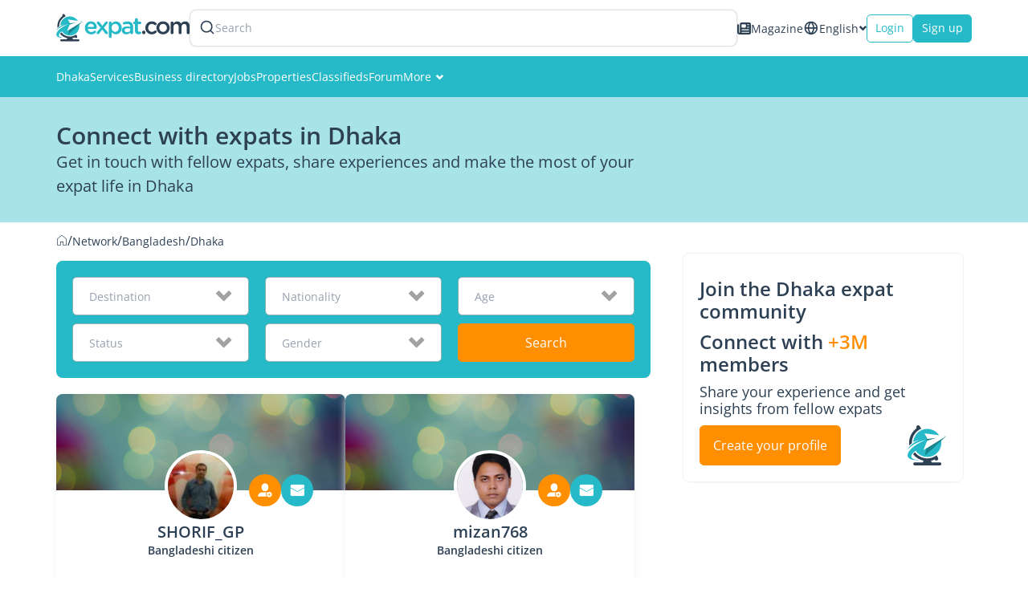

--- FILE ---
content_type: text/html; charset=UTF-8
request_url: https://www.expat.com/en/network/asia/bangladesh/dhaka/
body_size: 21166
content:
<!DOCTYPE html>
<html class="no-js" xmlns="http://www.w3.org/1999/xhtml" xml:lang="en" lang="en" dir="ltr">
<head>
    <meta charset="UTF-8">
    <!-- Base Url for  -->
        <title>The Dhaka expat social network: meet the expat community</title>
<meta property="og:title" content="The Dhaka expat social network: meet the expat community"/>
<meta name="description" content="Meet expats in Dhaka: connect, share and exchange experiences with fellow expats and soon to be expats in Dhaka, and navigate the expat lifestyle with ease." />
<meta property="og:description" content="Meet expats in Dhaka: connect, share and exchange experiences with fellow expats and soon to be expats in Dhaka, and navigate the expat lifestyle with ease."/>
<meta name="robots" content="max-snippet:-1, max-image-preview:large, max-video-preview:-1" />
<link rel="canonical" href="https://www.expat.com/en/network/asia/bangladesh/dhaka/"/>
<meta property="og:url" content="https://www.expat.com/en/network/asia/bangladesh/dhaka/"/>
<meta property="og:image" content="https://www.expat.com/images/logo/expat-com-logo-alt-og-2x.png"/>
<link rel="alternate" type="text/html" hreflang="en" href="https://www.expat.com/en/network/asia/bangladesh/dhaka/"/>
<link rel="alternate" type="text/html" hreflang="es" href="https://www.expat.com/es/red/asia/bangladesh/dacca/"/>
<link rel="alternate" type="text/html" hreflang="fr" href="https://www.expat.com/fr/reseau/asie/bangladesh/dhaka/"/>
<link rel="alternate" type="text/html" hreflang="it" href="https://www.expat.com/it/network/asia/bangladesh/dhaka/"/>

    <meta http-equiv="X-UA-Compatible" content="IE=edge">
    <meta name="viewport" content="width=device-width, initial-scale=1, maximum-scale=1, user-scalable=0"/>
    <link rel="manifest" crossorigin="use-credentials" href="https://www.expat.com/manifest.json">
    <meta property="og:site_name" content="Expat.com"/>
    <meta property="og:type" content="website"/>
    <link rel="shortcut icon" type="image/x-icon" href="https://www.expat.com/images/favico/favicon.ico"/>
    <link rel="icon" type="image/png" href="https://www.expat.com/images/favico/favicon.png"/>
    <link rel="apple-touch-icon" sizes="57x57"
          href="https://www.expat.com/images/favico/apple-icon-57x57.png"/>
    <link rel="apple-touch-icon" sizes="60x60"
          href="https://www.expat.com/images/favico/apple-icon-60x60.png"/>
    <link rel="apple-touch-icon" sizes="72x72"
          href="https://www.expat.com/images/favico/apple-icon-72x72.png"/>
    <link rel="apple-touch-icon" sizes="76x76"
          href="https://www.expat.com/images/favico/apple-icon-76x76.png"/>
    <link rel="apple-touch-icon" sizes="114x114"
          href="https://www.expat.com/images/favico/apple-icon-114x114.png"/>
    <link rel="apple-touch-icon" sizes="120x120"
          href="https://www.expat.com/images/favico/apple-icon-120x120.png"/>
    <link rel="apple-touch-icon" sizes="144x144"
          href="https://www.expat.com/images/favico/apple-icon-144x144.png"/>
    <link rel="apple-touch-icon" sizes="152x152"
          href="https://www.expat.com/images/favico/apple-icon-152x152.png"/>
    <link rel="apple-touch-icon" sizes="180x180"
          href="https://www.expat.com/images/favico/apple-icon-180x180.png"/>
    <link rel="icon" type="image/png" sizes="192x192"
          href="https://www.expat.com/images/favico/android-icon-192x192.png"/>
    <link rel="icon" type="image/png" sizes="32x32"
          href="https://www.expat.com/images/favico/favicon-32x32.png"/>
    <link rel="icon" type="image/png" sizes="96x96"
          href="https://www.expat.com/images/favico/favicon-96x96.png"/>
    <link rel="icon" type="image/png" sizes="16x16"
          href="https://www.expat.com/images/favico/favicon-16x16.png"/>
    <meta name="msapplication-TileColor" content="#ffffff"/>
    <meta name="msapplication-TileImage" content="https://www.expat.com/images/favico/ms-icon-144x144.png"/>

    <!-- Preload only critical fonts -->
    <link rel="preload" href="https://www.expat.com/v8/resources/fonts/OpenSans-Regular.woff2" as="font" type="font/woff2" crossorigin>
    <link rel="preload" href="https://www.expat.com/v8/resources/fonts/OpenSans-SemiBold.woff2" as="font" type="font/woff2" crossorigin>

    <style>
        @font-face {
            font-family: 'Open Sans';
            font-style: normal;
            font-weight: 400;
            src: url("/v8/resources/fonts/OpenSans-Regular.woff2");
            font-display:swap;
        }
        @font-face {
            font-family: 'Open Sans';
            font-style: normal;
            font-weight: 600;
            src: url("/v8/resources/fonts/OpenSans-SemiBold.woff2");
            font-display:swap;
        }
    </style>

    <link rel="preconnect" href="https://www.googletagmanager.com/gtm.js?id='+i+dl+'&gtm_auth=KNrXb5BtD-MAa9QcrbG4WQ&gtm_preview=env-1&gtm_cookies_win=x">

    <!-- ./Data Structure -->
            <script type="application/ld+json">
        {"@context":"https:\/\/schema.org","@type":"Organization","url":"https:\/\/www.expat.com\/","logo":"https:\/\/www.expat.com\/images\/logo\/expat-logo-small.svg","name":"Expat.com","alternateName":"Expat Blog limitee","sameAs":["https:\/\/www.facebook.com\/expat.blog","https:\/\/x.com\/expat_blog","https:\/\/www.linkedin.com\/company\/expat-com","https:\/\/www.google.com\/maps\/place\/Expat.com\/@-20.1694046,57.5045521,1112m\/data=!3m2!1e3!4b1!4m6!3m5!1s0x217c5103797dd73b:0xda5703ac71afbd71!8m2!3d-20.1694046!4d57.507127!16s%2Fg%2F11g2_6z_kf","https:\/\/www.instagram.com\/expat_com\/","https:\/\/www.youtube.com\/@Expatcom-gd3tu"],"address":{"@type":"PostalAddress","streetAddress":"17 VISHNU KCHETRA STREET","addressLocality":"Port Louis","postalCode":"11411","addressCountry":"MU"},"contactPoint":{"@type":"ContactPoint","email":"contact@expat.com","telephone":"+230 213 4982"},"numberOfEmployees":{"@type":"QuantitativeValue","minValue":10,"maxValue":50},"foundingDate":"2005","founder":{"@type":"Person","name":"Julien Faliu","url":"https:\/\/www.expat.com\/en\/profile\/2-julien.html"},"brand":{"@type":"Brand","slogan":"Supporting expats for free since 2005"}}
    </script>
        <!-- ./Data Structure-->

    <!-- DataLayer -->
    <script>
        var dataLayer = [{
            'country': 'Bangladesh',
            'countryId': '153',
            'region': 'Dhaka',
            'regionId': '297',
            'lang': 'en',
            'langId': '0',
            'logged': 'No',
            'section': 'network',
            'content_status': '100',
            'dynx_itemid': '-2',
            'dynx_pagetype': '0',
            'dest': 'Dhaka',
            'dest2': 'in Dhaka',
            'dest3': 'Dhaka',
            'dest4': 'asia/bangladesh/dhaka/',
            'path': '/en/network/asia/bangladesh/dhaka/',
            'xp': '-2',
                        'dieth': '0',
            'sponsored': '',
            'forumId': '573',
            'forumPosted': '',
            'buid': '1',
            'ntfpSce': '74'
        }];
    </script>
    <!-- End DataLayer -->
            <script>
            document.addEventListener('DOMContentLoaded', function() {
                var script = document.createElement('script');
                script.src = "https://apis.google.com/js/platform.js?onload=onLoadGoogleCallback";
                script.defer = true;
                document.body.appendChild(script);
            });
        </script>
        <!-- Google Tag Manager -->
    <script>
        window.addEventListener('load', function() {
            (function(w,d,s,l,i){
                w[l]=w[l]||[];
                w[l].push({'gtm.start': new Date().getTime(),event:'gtm.js'});
                var f=d.getElementsByTagName(s)[0],
                    j=d.createElement(s), dl=l!='dataLayer'?'&l='+l:'';
                j.async=true;
                j.src='https://www.googletagmanager.com/gtm.js?id='+i+dl+'&gtm_auth=KNrXb5BtD-MAa9QcrbG4WQ&gtm_preview=env-1&gtm_cookies_win=x';
                f.parentNode.insertBefore(j,f);
            })(window,document,'script','dataLayer','GTM-TM58DZK');
        });
    </script>
    <!-- Load non-essential fonts dynamically -->
    <script>
        function loadFont(href) {
            var link = document.createElement('link');
            link.href = href;
            link.as = 'font'
            link.type = 'font/woff2'
            document.head.appendChild(link);
        }
        // Non-essential fonts (icon fonts)
        loadFont('https://www.expat.com/v8/resources/fonts/nucleo/nc-outline.woff2');
        loadFont('https://www.expat.com/v8/resources/fonts/nucleo/nc-glyph.woff2');
        loadFont('https://www.expat.com/v8/resources/fonts/fontello/fontello.woff2');
    </script>

    <!-- Preload and load fonts.css with fallback for no-JS -->
    <link rel="preload" href="https://www.expat.com/v8/resources/css/fonts.css" as="style" onload="this.rel='stylesheet'">
    <noscript><link rel="stylesheet" href="https://www.expat.com/v8/resources/css/fonts.css"></noscript>

    <!-- End Google Tag Manager -->
        <style>
        @media screen and (max-width:991px) and (max-width:767px){.expat-footer--container--bottom--block--copyright span{font-size:16px;font-size:calc(size/16*1rem)}}html{scroll-behavior:smooth}body{width:100%;height:100%;min-height:100vh;overflow:hidden;overflow-y:auto}.expat-layout,body{background:#fff!important}.generic-button{display:flex;justify-content:center;align-items:center;gap:10px;width:-moz-max-content;width:max-content}.generic-button--medium{padding:8px 16px}.generic-button--contained{background-color:#26bac9;border:1px solid #26bac9;color:#fff}.generic-button--outlined{color:#26bac9;border:1px solid #26bac9;background:#fff}.generic-button--rounded{border-radius:5px;background-clip:padding-box}.expat-menu{width:100%;height:auto;background-color:var(--12e60913);color:#fff}.expat-menu--container{display:flex;align-items:center;gap:30px}.expat-menu--container--item{position:relative}.expat-menu--container--item .svg-icon{margin-left:5px;font-size:10px;font-size:calc(size/16*1rem)}.expat-menu--container--item:before{content:"";z-index:1;position:absolute;left:51%;right:51%;bottom:0;height:4px;background:var(--03497218)}.expat-menu--container--item.active:before{left:0;right:0;z-index:0}.expat-menu--container--item--link{display:flex;align-items:center;gap:5px;color:var(--03497218);text-align:center;line-height:1.42857;padding:16px 0;font-size:14px;font-size:calc(size/16*1rem)}.expat-menu--container--item--submenu{position:absolute;left:-10px;top:100%;width:240px;max-height:0;z-index:999;overflow:hidden}.expat-menu--container--item--submenu--list{background-color:#f0f3f3;box-shadow:0 2px 5px #55555580}.expat-menu--container--item--submenu--list--item--link{display:block;color:#2d4054;font-size:14px;font-size:calc(size/16*1rem);padding:15px 20px}.default-dropdown{position:relative;width:-moz-fit-content;width:fit-content}.default-dropdown--active{display:flex;align-items:center;gap:6px;color:#5a6161}.default-dropdown--active--icon{font-size:10px;font-size:calc(size/16*1rem)}.switch-lang .nc-icon-glyph.md{font-size:10px}.switch-lang .default-dropdown--active{gap:6px;color:#2d4054}.switch-lang--icon{height:20px}.switch-lang--active{line-height:1.4;font-size:14px;font-size:calc(size/16*1rem)}.search-header-mobile{color:#2d4054;padding:0 0 0 5px}.search-header-form{width:100%}@media screen and (max-width:767px){.search-header-form{width:auto;padding:15px 5px}}.search-header-form--label{box-sizing:content-box;background-color:#fff;display:flex;align-items:center;gap:15px;border:2px solid transparent;height:32px;padding:5px 10px;border-radius:8px;background-clip:padding-box;box-shadow:0 0 2px #00000026}.search-header-form--label--search{color:#2d4054}.search-header-form--label--search svg{width:20px}.search-header-form--label--input{color:#989fae;font-size:14px;font-size:calc(size/16*1rem)}.expat-header{width:100%;display:flex;flex-direction:column;z-index:999;background-color:#fff}@media screen and (max-width:1199px){.expat-header{position:fixed;top:0;left:0;box-shadow:0 0 5px #55555580}}.expat-header--top{display:flex;justify-content:space-between;align-items:center;gap:30px;box-sizing:border-box;padding:12px 15px}@media screen and (min-width:992px) and (max-width:1199px){.expat-header--top{height:64px}}@media screen and (min-width:768px) and (max-width:991px){.expat-header--top{height:64px}}@media screen and (max-width:767px){.expat-header--top{gap:0;height:50px}}@media screen and (min-width:1200px){.expat-header--top{width:1170px;margin:auto}}.expat-header--top--left{flex:1;display:flex;align-items:center;gap:30px;position:relative}@media screen and (max-width:1199px){.expat-header--top--left{padding-left:50px}}@media screen and (max-width:767px){.expat-header--top--left{padding-left:40px}}.expat-header--top--left--burger{position:fixed;top:0;left:0;height:64px;background-color:#f0f3f3;text-align:center;box-sizing:border-box;padding:12px;margin:0}@media screen and (max-width:767px){.expat-header--top--left--burger{height:50px;padding:5px 7px}}@media screen and (min-width:1200px){.expat-header--top--left--burger{display:none}}.expat-header--top--left--burger--icon{display:block;height:16px;width:20px;margin:0 auto}.expat-header--top--left--burger--icon--line{display:block;border-top:2px solid #2d4054;width:20px;margin-top:5px}.expat-header--top--left--burger--menu{display:block;padding-top:7px;text-transform:uppercase;font-size:11px;font-size:calc(size/16*1rem)}.expat-header--top--left--logo{width:166px;height:35px}.expat-header--top--left--logo-mobile{width:90%;height:35px}@media screen and (min-width:768px){.expat-header--top--left--logo-mobile{display:none}}@media screen and (max-width:767px){.expat-header--top--left--logo{display:none}.expat-header--top--left .search-header-form{display:none}}.expat-header--top--left .search-header-mobile{display:none}.expat-header--top--right{display:flex;align-items:center;gap:15px}@media screen and (max-width:767px){.expat-header--top--right{gap:5px}}.expat-header--top--right--mag{display:flex;align-items:center;gap:6px;color:#2d4054;line-height:1.4}@media screen and (max-width:767px){.expat-header--top--right--mag{display:none}}.expat-header--top--right--mag svg,.expat-header--top--right--mag--icon{width:17px;height:17px}.expat-header--top--right--button{height:35px;padding:0 10px;font-size:14px;font-size:calc(size/16*1rem)}@media screen and (max-width:478px){.expat-header--top--right--button{font-size:12px;font-size:calc(size/16*1rem)}}.expat-header--top--right .search-header-form{display:none}.expat-header--top--right .search-header-mobile{display:block}.expat-header--bottom{background-color:#26bac9}@media screen and (max-width:1199px){.expat-header--bottom{display:none}}.expat-header--bottom--content{display:flex;align-items:center;gap:18px;box-sizing:border-box;padding:0 15px}@media screen and (min-width:1200px){.expat-header--bottom--content{width:1170px;margin:auto}}.expat-footer{position:static;bottom:0;left:0;width:100%;color:#fff;background-color:#384d62;padding:50px 0}@media screen and (max-width:767px){.expat-footer{padding:60px 0;font-size:16px;font-size:calc(size/16*1rem)}}.expat-footer--container{display:flex;flex-direction:column;gap:30px;box-sizing:border-box;margin:auto;padding:0 15px}@media screen and (min-width:768px){.expat-header--top--right .search-header-mobile{display:none}.expat-footer--container{width:750px}}@media screen and (min-width:992px){.expat-footer--container{width:970px}}@media screen and (min-width:1200px){.expat-footer--container{width:1170px}}.expat-footer--container--top{width:100%;display:flex;gap:15px}@media screen and (max-width:767px){.expat-footer--container--top{flex-direction:column}.expat-footer--container--top--block{text-align:center}.expat-footer--container--top--block:not(:first-child){padding:50px 0 0;border-top:1px solid #2d4054}}.expat-footer--container--top--block{position:relative;display:flex;flex-direction:column;justify-content:start;gap:30px;width:100%}@media screen and (min-width:768px){.expat-footer--container--top--block,.expat-footer--container--top--block:first-child{width:25%}.expat-footer--container--top--block:last-child{width:25%}}.expat-footer--container--top--block:not(:last-child):after{content:"";display:block;height:calc(100% - 45px);width:1px;position:absolute;right:0;bottom:0;border-right:1px solid #2d4054}.expat-footer--container--top--block--title{text-transform:uppercase;font-weight:600}.expat-footer--container--top--block--social-network{display:flex;align-items:center;gap:20px}@media screen and (max-width:767px){.expat-footer--container--top--block:not(:last-child):after{content:none}.expat-footer--container--top--block--title{font-size:18px;font-size:calc(size/16*1rem)}.expat-footer--container--top--block--social-network{justify-content:center}.expat-footer--container--top--block--links{max-height:0;overflow:hidden}}.expat-footer--container--top--block--social-network--item{display:block}.expat-footer--container--top--block--social-network--item--picto{width:auto;height:25px}.expat-footer--container--top--block--links{display:flex;flex-direction:column;gap:15px}@media screen and (min-width:478px) and (max-width:767px){.expat-footer--container--top--block--links.links-0{flex-direction:row;flex-wrap:wrap;-moz-column-gap:0;column-gap:0}}.expat-footer--container--top--block--links.links-0 li{width:50%}@media screen and (max-width:478px){.expat-footer--container--top--block--links.links-0 li{width:100%}}@media screen and (max-width:767px){.expat-footer--container--top--block--links.active{max-height:500px}.expat-footer--container--top--block--links.links-1{flex-direction:row;flex-wrap:wrap;-moz-column-gap:0;column-gap:0}.expat-footer--container--top--block--links.links-1 li{width:50%}}@media screen and (max-width:478px){.expat-footer--container--top--block--links.links-1 li{width:100%}}.expat-footer--container--top--block--links--item{color:#fff;font-size:14px;font-size:calc(size/16*1rem)}@media screen and (max-width:767px){.expat-footer--container--top--block--links--item{display:inline-block;padding:15px 0;font-size:16px;font-size:calc(size/16*1rem)}}.expat-footer--container--top--block--toggle{display:none;position:relative}@media screen and (max-width:767px){.expat-footer--container--top--block--toggle{display:block}}.expat-footer--container--top--block--toggle .arrow-icon{width:40px;height:40px;line-height:40px;position:absolute;left:50%;bottom:-35px;background-color:#2d4054;z-index:5;transform:translate(-50%);border-radius:50%;background-clip:padding-box}.expat-footer--container--top--block--toggle .arrow-icon.active{rotate:180deg;transform:translate(50%)}.expat-footer--container--bottom{display:flex;align-items:flex-end;justify-content:space-between;border-top:1px solid #2d4054;padding:30px 0 0}@media screen and (max-width:767px){.expat-footer--container--bottom{flex-direction:column-reverse;gap:30px;align-items:center}}.expat-footer--container--bottom--slogan{color:#fff;font-size:16px;margin-top:4px;line-height:1}.expat-footer--container--bottom--link-logo{display:flex;flex-direction:column;justify-content:flex-end;width:auto}@media screen and (max-width:767px){.expat-footer--container--bottom--link-logo{width:100%;border-top:1px solid #2d4054;text-align:center;display:block}.expat-footer--container--bottom--link-logo--logo{margin:30px auto 0}}.expat-footer--container--bottom--link-logo--logo{width:132px}@media screen and (max-width:991px){.expat-footer--container--bottom--link-logo--logo{width:206px}}.expat-footer--container--bottom--block{width:auto}.expat-footer--container--bottom--block--copyright{display:flex;align-items:flex-end;gap:5px;line-height:1}@media screen and (max-width:991px){.expat-footer--container--bottom--block--copyright{flex-wrap:wrap;justify-content:end;text-align:end;row-gap:0}.expat-footer--container--bottom--block--copyright span{width:100%}.expat-footer--container--bottom--block--copyright span:after{content:none}}.expat-footer--container--bottom--block--copyright--link{color:#fff}.expat-footer--container--bottom--block--copyright--link:not(:last-child):after{display:inline-block;content:"-";padding-left:5px}@media screen and (max-width:1199px){.expat-layout{padding:64px 0 0}}:root{--btn-bg:#3498db}a,body,button,footer,h3,h6,header,html,i,img,li,main,nav,p,small,span,ul{margin:0;padding:0;border:0;font-size:100%;font:inherit;vertical-align:baseline}footer,header,main,nav{display:block}@media screen and (max-width:767px){.expat-footer--container--bottom--block{width:100%}.expat-footer--container--bottom--block--copyright{flex-direction:column;justify-content:center;align-items:center;text-align:center;gap:10px}.expat-footer--container--bottom--block--copyright--link{font-size:16px;font-size:calc(size/16*1rem)}.expat-footer--container--bottom--block--copyright--link:not(:last-child):after{content:none}.expat-layout{padding:50px 0 0}.hidden-xs{display:none;visibility:hidden}}@media screen and (max-width:991px){.expat-popup__image{grid-area:img;max-width:100px;height:56px}.expat-popup__content>div{grid-area:text;padding:0 20px;min-width:0}.expat-popup__cta{grid-area:cta;display:flex;justify-content:center}}a,body,button,h3,li,p,span,ul{margin:0;padding:0;border:0;font-size:100%;font:inherit;vertical-align:baseline}body{line-height:1}ul{list-style:none}a{text-decoration:none}body{font-family:Open Sans,sans-serif;color:#5a6161}p{font-size:14px;font-size:calc(size/16*1rem);line-height:1.6}h3{font-size:20px;font-size:calc(size/16*1rem)}a{font-size:14px;font-size:calc(size/16*1rem);color:#26bac9}h3{line-height:25px;line-height:1.5625rem}*{box-sizing:border-box}
    </style>
    </head>
<body>
<!-- Google Tag Manager (noscript) -->
<noscript>
    <iframe src="https://www.googletagmanager.com/ns.html?id=GTM-TM58DZK&gtm_auth=KNrXb5BtD-MAa9QcrbG4WQ&gtm_preview=env-1&gtm_cookies_win=x"
            height="0" width="0" style="display:none;visibility:hidden"></iframe>
</noscript>
<!-- End Google Tag Manager (noscript) -->
        <div id="app">
        <!--[--><header class="expat-header" baseurl="https://www.expat.com/"><div class="expat-header--top"><div class="expat-header--top--left"><div class="expat-header--top--left--burger"><small class="expat-header--top--left--burger--icon"><i class="expat-header--top--left--burger--icon--line"></i><i class="expat-header--top--left--burger--icon--line"></i><i class="expat-header--top--left--burger--icon--line"></i></small><span class="expat-header--top--left--burger--menu">Menu</span></div><a href="https://www.expat.com/"><img src="/v8-network-assets/logo/default.svg" alt="Expat.com" width="166" height="35" class="expat-header--top--left--logo"><img src="/v8-network-assets/logo/without-picto.svg" alt="Expat.com" width="166" height="35" class="expat-header--top--left--logo-mobile"></a><!--[--><div class="search-header-mobile"><i class="icon-search"></i></div><div class="search-header-form"><div class="search-header-form--label"><i class="search-header-form--label--search"></i><div class="search-header-form--label--input">Search</div></div></div><!--teleport start--><!--teleport end--><!--]--></div><div class="expat-header--top--right"><a href="/en/expat-mag/" class="expat-header--top--right--mag"><i class="expat-header--top--right--mag--icon"></i> Magazine</a><div class="default-dropdown switch-lang hidden-xs"><div class="default-dropdown--active"><!--[--><i class="switch-lang--icon"></i><span class="switch-lang--active">English</span><!--]--><i class="nc-icon-glyph md arrows-1_bold-down default-dropdown--active--icon"></i></div><!----></div><!--[--><button type="button" class="generic-button generic-button--rounded generic-button--medium generic-button--outlined primary expat-header--top--right--button login"><!----> Login <!----></button><button type="button" class="generic-button generic-button--rounded generic-button--medium generic-button--contained primary expat-header--top--right--button"><!----> Sign up <!----></button><!--]--><!--[--><div class="search-header-mobile"><i class="icon-search"></i></div><div class="search-header-form"><div class="search-header-form--label"><i class="search-header-form--label--search"></i><div class="search-header-form--label--input">Search</div></div></div><!--teleport start--><!--teleport end--><!--]--></div></div><div class="expat-header--bottom"><div class="expat-header--bottom--content"><nav class="expat-menu"><ul class="expat-menu--container"><!--[--><!--[--><li class="expat-menu--container--item"><a class="expat-menu--container--item--link" href="https://www.expat.com/en/guide/asia/bangladesh/">Dhaka</a></li><!--]--><!--[--><li class="expat-menu--container--item"><a class="expat-menu--container--item--link" href="https://www.expat.com/en/services/asia/bangladesh/dhaka/">Services</a></li><!--]--><!--[--><li class="expat-menu--container--item"><a class="expat-menu--container--item--link" href="https://www.expat.com/en/business/asia/bangladesh/dhaka/">Business directory</a></li><!--]--><!--[--><li class="expat-menu--container--item"><a class="expat-menu--container--item--link" href="https://www.expat.com/en/jobs/asia/bangladesh/dhaka/">Jobs</a></li><!--]--><!--[--><li class="expat-menu--container--item"><a class="expat-menu--container--item--link" href="https://www.expat.com/en/housing/asia/bangladesh/">Properties</a></li><!--]--><!--[--><li class="expat-menu--container--item"><a class="expat-menu--container--item--link" href="https://www.expat.com/en/classifieds/asia/bangladesh/dhaka/">Classifieds</a></li><!--]--><!--[--><li class="expat-menu--container--item"><a class="expat-menu--container--item--link" href="https://www.expat.com/en/forum/asia/bangladesh/dhaka/">Forum</a></li><!--]--><!--[--><li class="expat-menu--container--item"><span class="expat-menu--container--item--link">More <i class="svg-icon nc-icon-glyph md arrows-1_bold-down"></i></span><div class="expat-menu--container--item--submenu"><ul class="expat-menu--container--item--submenu--list"><!--[--><li class="expat-menu--container--item--submenu--list--item"><a class="expat-menu--container--item--submenu--list--item--link" href="/en/events/asia/bangladesh/">Events</a></li><li class="expat-menu--container--item--submenu--list--item"><a class="expat-menu--container--item--submenu--list--item--link" href="/en/network/">Members</a></li><li class="expat-menu--container--item--submenu--list--item"><a class="expat-menu--container--item--submenu--list--item--link" href="/en/pictures/asia/bangladesh/dhaka/">Pictures</a></li><!--]--></ul></div></li><!--]--><!--]--></ul></nav></div></div><!----><!----><!----><!----></header><main class="expat-layout"><!--[--><!----><!----><!--[--><section class="default-banner"><div class="default-banner--content"><div class="default-banner--content--left"><h1 class="default-banner--content--left--title">Connect with expats in Dhaka</h1><p class="default-banner--content--left--description">Get in touch with fellow expats, share experiences and make the most of your expat life in Dhaka</p><!----><!----><!--[--><!--]--></div><!----><!----><!----></div></section><div class="container"><!--[--><div class="section-wrapper"><nav class="breabcrumb-container mt-medium pb-tiny"><ol itemscope itemtype="https://schema.org/BreadcrumbList" class="breabcrumb-container--list"><!--[--><!--[--><li itemprop="itemListElement" itemscope itemtype="https://schema.org/ListItem"><a href="https://www.expat.com" class="breabcrumb-container--list--link" itemprop="item"><i class="nc-icon-outline ui-1_home-simple"></i><span itemprop="name" style="display:none;">home</span></a><meta itemprop="position" content="1"></li><li>/</li><!--]--><!--[--><li itemprop="itemListElement" itemscope itemtype="https://schema.org/ListItem"><a href="https://www.expat.com/en/network/" class="breabcrumb-container--list--link" itemprop="item"><span itemprop="name">Network</span></a><meta itemprop="position" content="2"></li><li>/</li><!--]--><!--[--><li itemprop="itemListElement" itemscope itemtype="https://schema.org/ListItem"><a href="https://www.expat.com/en/network/asia/bangladesh/" class="breabcrumb-container--list--link" itemprop="item"><span itemprop="name">Bangladesh</span></a><meta itemprop="position" content="3"></li><li>/</li><!--]--><!--[--><li itemprop="itemListElement" itemscope itemtype="https://schema.org/ListItem"><a href="https://www.expat.com/en/network/asia/bangladesh/dhaka/" class="breabcrumb-container--list--link" itemprop="item"><span itemprop="name">Dhaka</span></a><meta itemprop="position" content="4"></li><!----><!--]--><!--]--></ol></nav><div class="swap-column"><div class="layout-grid--container grid-xs spacing-15" style="--xs:12;--sm:12;--md:12;--lg:12;--rowSpan:1;"><!--[--><div class="layout-grid--item grid-xs spacing-0" style="--xs:12;--sm:12;--md:8;--lg:8;--rowSpan:1;"><!--[--><!--[--><div class="member-filter"><div class="filter-grid"><!--[--><div class="filter-item"><div id="Destination" class="select-input"><div class="select-input--result"><label class="select-input--result__label">Destination</label><!----><!----></div><div class="select-input--container" style="display:none;"><ul class="select-input--container--dropdown"><li class="select-input--container--dropdown--search"><input class="select-input--container--dropdown--search__input" type="text" value></li><!--[--><!--[--><li class="select-input--container--dropdown--item">Dhaka</li><!--]--><!--]--><!----></ul></div><div class="select-input--arrow"><i class="nc-icon-glyph lg arrows-1_bold-down"></i></div><!----></div></div><div class="filter-item"><div id="Nationality" class="select-input"><div class="select-input--result"><label class="select-input--result__label">Nationality</label><!----><!----></div><div class="select-input--container" style="display:none;"><ul class="select-input--container--dropdown"><li class="select-input--container--dropdown--search"><input class="select-input--container--dropdown--search__input" type="text" value></li><!--[--><!--[--><li class="select-input--container--dropdown--item">Afghan</li><!--]--><!--[--><li class="select-input--container--dropdown--item">Albanian</li><!--]--><!--[--><li class="select-input--container--dropdown--item">Algerian</li><!--]--><!--[--><li class="select-input--container--dropdown--item">American</li><!--]--><!--[--><li class="select-input--container--dropdown--item">Andorran</li><!--]--><!--[--><li class="select-input--container--dropdown--item">Angolan</li><!--]--><!--[--><li class="select-input--container--dropdown--item">Anguillian</li><!--]--><!--[--><li class="select-input--container--dropdown--item">Antiguan</li><!--]--><!--[--><li class="select-input--container--dropdown--item">Argentine</li><!--]--><!--[--><li class="select-input--container--dropdown--item">Armenian</li><!--]--><!--[--><li class="select-input--container--dropdown--item">Aruban</li><!--]--><!--[--><li class="select-input--container--dropdown--item">Australian</li><!--]--><!--[--><li class="select-input--container--dropdown--item">Austrian</li><!--]--><!--[--><li class="select-input--container--dropdown--item">Azerbaijani</li><!--]--><!--[--><li class="select-input--container--dropdown--item">Bahamian</li><!--]--><!--[--><li class="select-input--container--dropdown--item">Bahraini</li><!--]--><!--[--><li class="select-input--container--dropdown--item">Bangladeshi</li><!--]--><!--[--><li class="select-input--container--dropdown--item">Barbadian</li><!--]--><!--[--><li class="select-input--container--dropdown--item">Batswana</li><!--]--><!--[--><li class="select-input--container--dropdown--item">Belarusian</li><!--]--><!--[--><li class="select-input--container--dropdown--item">Belgian</li><!--]--><!--[--><li class="select-input--container--dropdown--item">Belizean</li><!--]--><!--[--><li class="select-input--container--dropdown--item">Beninese</li><!--]--><!--[--><li class="select-input--container--dropdown--item">Bermudian</li><!--]--><!--[--><li class="select-input--container--dropdown--item">Bhutanese</li><!--]--><!--[--><li class="select-input--container--dropdown--item">Bolivian</li><!--]--><!--[--><li class="select-input--container--dropdown--item">Bosnian</li><!--]--><!--[--><li class="select-input--container--dropdown--item">Brazilian</li><!--]--><!--[--><li class="select-input--container--dropdown--item">British Virgin Islander</li><!--]--><!--[--><li class="select-input--container--dropdown--item">Bruneian</li><!--]--><!--[--><li class="select-input--container--dropdown--item">Bulgarian</li><!--]--><!--[--><li class="select-input--container--dropdown--item">Burkinabe</li><!--]--><!--[--><li class="select-input--container--dropdown--item">Burmese</li><!--]--><!--[--><li class="select-input--container--dropdown--item">Burundian</li><!--]--><!--[--><li class="select-input--container--dropdown--item">Cambodian</li><!--]--><!--[--><li class="select-input--container--dropdown--item">Cameronian</li><!--]--><!--[--><li class="select-input--container--dropdown--item">Canadian</li><!--]--><!--[--><li class="select-input--container--dropdown--item">Cape Verdean</li><!--]--><!--[--><li class="select-input--container--dropdown--item">Caymanian</li><!--]--><!--[--><li class="select-input--container--dropdown--item">Central African</li><!--]--><!--[--><li class="select-input--container--dropdown--item">Chadian</li><!--]--><!--[--><li class="select-input--container--dropdown--item">Chilean</li><!--]--><!--[--><li class="select-input--container--dropdown--item">Chinese</li><!--]--><!--[--><li class="select-input--container--dropdown--item">Colombian</li><!--]--><!--[--><li class="select-input--container--dropdown--item">Comorian</li><!--]--><!--[--><li class="select-input--container--dropdown--item">Congolese</li><!--]--><!--[--><li class="select-input--container--dropdown--item">Congolese</li><!--]--><!--[--><li class="select-input--container--dropdown--item">Cook Islander</li><!--]--><!--[--><li class="select-input--container--dropdown--item">Costa Rican</li><!--]--><!--[--><li class="select-input--container--dropdown--item">Croatian</li><!--]--><!--[--><li class="select-input--container--dropdown--item">Cuban</li><!--]--><!--[--><li class="select-input--container--dropdown--item">Cypriot</li><!--]--><!--[--><li class="select-input--container--dropdown--item">Czech</li><!--]--><!--[--><li class="select-input--container--dropdown--item">Danish</li><!--]--><!--[--><li class="select-input--container--dropdown--item">Djiboutian</li><!--]--><!--[--><li class="select-input--container--dropdown--item">Dominican</li><!--]--><!--[--><li class="select-input--container--dropdown--item">Dominican</li><!--]--><!--[--><li class="select-input--container--dropdown--item">Dutch</li><!--]--><!--[--><li class="select-input--container--dropdown--item">East Timorese</li><!--]--><!--[--><li class="select-input--container--dropdown--item">Ecuadorian</li><!--]--><!--[--><li class="select-input--container--dropdown--item">Egyptian</li><!--]--><!--[--><li class="select-input--container--dropdown--item">Emirati</li><!--]--><!--[--><li class="select-input--container--dropdown--item">English</li><!--]--><!--[--><li class="select-input--container--dropdown--item">Equatorial Guinean</li><!--]--><!--[--><li class="select-input--container--dropdown--item">Eritrean</li><!--]--><!--[--><li class="select-input--container--dropdown--item">Estonian</li><!--]--><!--[--><li class="select-input--container--dropdown--item">Ethiopian</li><!--]--><!--[--><li class="select-input--container--dropdown--item">Faroese</li><!--]--><!--[--><li class="select-input--container--dropdown--item">Fijian</li><!--]--><!--[--><li class="select-input--container--dropdown--item">Filipino</li><!--]--><!--[--><li class="select-input--container--dropdown--item">Finnish</li><!--]--><!--[--><li class="select-input--container--dropdown--item">French</li><!--]--><!--[--><li class="select-input--container--dropdown--item">French Guianese</li><!--]--><!--[--><li class="select-input--container--dropdown--item">French Polynesian</li><!--]--><!--[--><li class="select-input--container--dropdown--item">Gabonese</li><!--]--><!--[--><li class="select-input--container--dropdown--item">Gambian</li><!--]--><!--[--><li class="select-input--container--dropdown--item">Georgian</li><!--]--><!--[--><li class="select-input--container--dropdown--item">German</li><!--]--><!--[--><li class="select-input--container--dropdown--item">Ghanaian</li><!--]--><!--[--><li class="select-input--container--dropdown--item">Gibraltarian</li><!--]--><!--[--><li class="select-input--container--dropdown--item">Greek</li><!--]--><!--[--><li class="select-input--container--dropdown--item">Grenadian</li><!--]--><!--[--><li class="select-input--container--dropdown--item">Guadeloupean</li><!--]--><!--[--><li class="select-input--container--dropdown--item">Guatemalan</li><!--]--><!--[--><li class="select-input--container--dropdown--item">Guinean</li><!--]--><!--[--><li class="select-input--container--dropdown--item">Guinean</li><!--]--><!--[--><li class="select-input--container--dropdown--item">Guyanese</li><!--]--><!--[--><li class="select-input--container--dropdown--item">Haitian</li><!--]--><!--[--><li class="select-input--container--dropdown--item">Honduran</li><!--]--><!--[--><li class="select-input--container--dropdown--item">Hong Kongese</li><!--]--><!--[--><li class="select-input--container--dropdown--item">Hungarian</li><!--]--><!--[--><li class="select-input--container--dropdown--item">I Kiribati</li><!--]--><!--[--><li class="select-input--container--dropdown--item">Icelander</li><!--]--><!--[--><li class="select-input--container--dropdown--item">Indian</li><!--]--><!--[--><li class="select-input--container--dropdown--item">Indonesian</li><!--]--><!--[--><li class="select-input--container--dropdown--item">Iranian</li><!--]--><!--[--><li class="select-input--container--dropdown--item">Iraqi</li><!--]--><!--[--><li class="select-input--container--dropdown--item">Irish</li><!--]--><!--[--><li class="select-input--container--dropdown--item">Israeli</li><!--]--><!--[--><li class="select-input--container--dropdown--item">Italian</li><!--]--><!--[--><li class="select-input--container--dropdown--item">Ivorian</li><!--]--><!--[--><li class="select-input--container--dropdown--item">Jamaican</li><!--]--><!--[--><li class="select-input--container--dropdown--item">Japanese</li><!--]--><!--[--><li class="select-input--container--dropdown--item">Jordanian</li><!--]--><!--[--><li class="select-input--container--dropdown--item">Kazakhstani</li><!--]--><!--[--><li class="select-input--container--dropdown--item">Kenyan</li><!--]--><!--[--><li class="select-input--container--dropdown--item">Kittitian</li><!--]--><!--[--><li class="select-input--container--dropdown--item">Korean</li><!--]--><!--[--><li class="select-input--container--dropdown--item">Kosovar</li><!--]--><!--[--><li class="select-input--container--dropdown--item">Kuwaiti</li><!--]--><!--[--><li class="select-input--container--dropdown--item">Kyrgyz</li><!--]--><!--[--><li class="select-input--container--dropdown--item">Lao</li><!--]--><!--[--><li class="select-input--container--dropdown--item">Latvian</li><!--]--><!--[--><li class="select-input--container--dropdown--item">Lebanese</li><!--]--><!--[--><li class="select-input--container--dropdown--item">Liberian</li><!--]--><!--[--><li class="select-input--container--dropdown--item">Libyan</li><!--]--><!--[--><li class="select-input--container--dropdown--item">Liechtensteiner</li><!--]--><!--[--><li class="select-input--container--dropdown--item">Lithuanian</li><!--]--><!--[--><li class="select-input--container--dropdown--item">Luxembourger</li><!--]--><!--[--><li class="select-input--container--dropdown--item">Macanese</li><!--]--><!--[--><li class="select-input--container--dropdown--item">Macedonian</li><!--]--><!--[--><li class="select-input--container--dropdown--item">Mahoran</li><!--]--><!--[--><li class="select-input--container--dropdown--item">Malagasy</li><!--]--><!--[--><li class="select-input--container--dropdown--item">Malawian</li><!--]--><!--[--><li class="select-input--container--dropdown--item">Malaysian</li><!--]--><!--[--><li class="select-input--container--dropdown--item">Maldivian</li><!--]--><!--[--><li class="select-input--container--dropdown--item">Malian</li><!--]--><!--[--><li class="select-input--container--dropdown--item">Maltese</li><!--]--><!--[--><li class="select-input--container--dropdown--item">Marshallese</li><!--]--><!--[--><li class="select-input--container--dropdown--item">Martinican</li><!--]--><!--[--><li class="select-input--container--dropdown--item">Mauritanian</li><!--]--><!--[--><li class="select-input--container--dropdown--item">Mauritian</li><!--]--><!--[--><li class="select-input--container--dropdown--item">Mexican</li><!--]--><!--[--><li class="select-input--container--dropdown--item">Micronesian</li><!--]--><!--[--><li class="select-input--container--dropdown--item">Moldovan</li><!--]--><!--[--><li class="select-input--container--dropdown--item">Monacan</li><!--]--><!--[--><li class="select-input--container--dropdown--item">Mongolian</li><!--]--><!--[--><li class="select-input--container--dropdown--item">Montenegrin</li><!--]--><!--[--><li class="select-input--container--dropdown--item">Moroccan</li><!--]--><!--[--><li class="select-input--container--dropdown--item">Mosotho</li><!--]--><!--[--><li class="select-input--container--dropdown--item">Mozambican</li><!--]--><!--[--><li class="select-input--container--dropdown--item">Namibian</li><!--]--><!--[--><li class="select-input--container--dropdown--item">Nauruan</li><!--]--><!--[--><li class="select-input--container--dropdown--item">Nepalese</li><!--]--><!--[--><li class="select-input--container--dropdown--item">New Caledonian</li><!--]--><!--[--><li class="select-input--container--dropdown--item">New Zealander</li><!--]--><!--[--><li class="select-input--container--dropdown--item">Ni Vanuatu</li><!--]--><!--[--><li class="select-input--container--dropdown--item">Nicaraguan</li><!--]--><!--[--><li class="select-input--container--dropdown--item">Nigerian</li><!--]--><!--[--><li class="select-input--container--dropdown--item">Nigerien</li><!--]--><!--[--><li class="select-input--container--dropdown--item">North Korean</li><!--]--><!--[--><li class="select-input--container--dropdown--item">Northern Irish</li><!--]--><!--[--><li class="select-input--container--dropdown--item">Northern Marianan</li><!--]--><!--[--><li class="select-input--container--dropdown--item">Norwegian</li><!--]--><!--[--><li class="select-input--container--dropdown--item">Omani</li><!--]--><!--[--><li class="select-input--container--dropdown--item">Pakistani</li><!--]--><!--[--><li class="select-input--container--dropdown--item">Palauan</li><!--]--><!--[--><li class="select-input--container--dropdown--item">Palestinian</li><!--]--><!--[--><li class="select-input--container--dropdown--item">Panamanian</li><!--]--><!--[--><li class="select-input--container--dropdown--item">Papua New Guinean</li><!--]--><!--[--><li class="select-input--container--dropdown--item">Paraguayan</li><!--]--><!--[--><li class="select-input--container--dropdown--item">Peruvian</li><!--]--><!--[--><li class="select-input--container--dropdown--item">Polish</li><!--]--><!--[--><li class="select-input--container--dropdown--item">Portuguese</li><!--]--><!--[--><li class="select-input--container--dropdown--item">Puerto Rican</li><!--]--><!--[--><li class="select-input--container--dropdown--item">Qatari</li><!--]--><!--[--><li class="select-input--container--dropdown--item">Reunionese</li><!--]--><!--[--><li class="select-input--container--dropdown--item">Romanian</li><!--]--><!--[--><li class="select-input--container--dropdown--item">Russian</li><!--]--><!--[--><li class="select-input--container--dropdown--item">Rwandan</li><!--]--><!--[--><li class="select-input--container--dropdown--item">Saint Lucian</li><!--]--><!--[--><li class="select-input--container--dropdown--item">Saint-Pierrais Miquelonnais</li><!--]--><!--[--><li class="select-input--container--dropdown--item">Salvadoran</li><!--]--><!--[--><li class="select-input--container--dropdown--item">Samoan</li><!--]--><!--[--><li class="select-input--container--dropdown--item">Sao Tomean</li><!--]--><!--[--><li class="select-input--container--dropdown--item">Saudi</li><!--]--><!--[--><li class="select-input--container--dropdown--item">Scottish</li><!--]--><!--[--><li class="select-input--container--dropdown--item">Senegalese</li><!--]--><!--[--><li class="select-input--container--dropdown--item">Serbian</li><!--]--><!--[--><li class="select-input--container--dropdown--item">Seychellois</li><!--]--><!--[--><li class="select-input--container--dropdown--item">Sierra Leonan</li><!--]--><!--[--><li class="select-input--container--dropdown--item">Singaporean</li><!--]--><!--[--><li class="select-input--container--dropdown--item">Slovak</li><!--]--><!--[--><li class="select-input--container--dropdown--item">Slovenian</li><!--]--><!--[--><li class="select-input--container--dropdown--item">Solomon Islander</li><!--]--><!--[--><li class="select-input--container--dropdown--item">Somali</li><!--]--><!--[--><li class="select-input--container--dropdown--item">South African</li><!--]--><!--[--><li class="select-input--container--dropdown--item">South Sudanese</li><!--]--><!--[--><li class="select-input--container--dropdown--item">Spanish</li><!--]--><!--[--><li class="select-input--container--dropdown--item">Sri lankan</li><!--]--><!--[--><li class="select-input--container--dropdown--item">Sudanese</li><!--]--><!--[--><li class="select-input--container--dropdown--item">Surinamese</li><!--]--><!--[--><li class="select-input--container--dropdown--item">Swazi</li><!--]--><!--[--><li class="select-input--container--dropdown--item">Swedish</li><!--]--><!--[--><li class="select-input--container--dropdown--item">Swiss</li><!--]--><!--[--><li class="select-input--container--dropdown--item">Syrian</li><!--]--><!--[--><li class="select-input--container--dropdown--item">Taiwanese</li><!--]--><!--[--><li class="select-input--container--dropdown--item">Tajik</li><!--]--><!--[--><li class="select-input--container--dropdown--item">Tanzanian</li><!--]--><!--[--><li class="select-input--container--dropdown--item">Thai</li><!--]--><!--[--><li class="select-input--container--dropdown--item">Togolese</li><!--]--><!--[--><li class="select-input--container--dropdown--item">Tongan</li><!--]--><!--[--><li class="select-input--container--dropdown--item">Trinidadian</li><!--]--><!--[--><li class="select-input--container--dropdown--item">Tunisian</li><!--]--><!--[--><li class="select-input--container--dropdown--item">Turkish</li><!--]--><!--[--><li class="select-input--container--dropdown--item">Turkmen</li><!--]--><!--[--><li class="select-input--container--dropdown--item">Turks and Caicos Islander</li><!--]--><!--[--><li class="select-input--container--dropdown--item">Tuvaluan</li><!--]--><!--[--><li class="select-input--container--dropdown--item">Ugandan</li><!--]--><!--[--><li class="select-input--container--dropdown--item">Ukrainian</li><!--]--><!--[--><li class="select-input--container--dropdown--item">Uruguayan</li><!--]--><!--[--><li class="select-input--container--dropdown--item">Uzbekistani</li><!--]--><!--[--><li class="select-input--container--dropdown--item">Vatican</li><!--]--><!--[--><li class="select-input--container--dropdown--item">Venezuelan</li><!--]--><!--[--><li class="select-input--container--dropdown--item">Vietnamese</li><!--]--><!--[--><li class="select-input--container--dropdown--item">Vincentian</li><!--]--><!--[--><li class="select-input--container--dropdown--item">Virgin Islander</li><!--]--><!--[--><li class="select-input--container--dropdown--item">Wallisian</li><!--]--><!--[--><li class="select-input--container--dropdown--item">Welsh</li><!--]--><!--[--><li class="select-input--container--dropdown--item">Yemeni</li><!--]--><!--[--><li class="select-input--container--dropdown--item">Zambian</li><!--]--><!--[--><li class="select-input--container--dropdown--item">Zimbabwean</li><!--]--><!--[--><li class="select-input--container--dropdown--item">from Saint Martin</li><!--]--><!--[--><li class="select-input--container--dropdown--item">from Sint Maarten</li><!--]--><!--]--><!----></ul></div><div class="select-input--arrow"><i class="nc-icon-glyph lg arrows-1_bold-down"></i></div><!----></div></div><div class="filter-item"><div id="Age" class="select-input"><div class="select-input--result"><label class="select-input--result__label">Age</label><!----><!----></div><div class="select-input--container" style="display:none;"><ul class="select-input--container--dropdown"><li class="select-input--container--dropdown--search"><input class="select-input--container--dropdown--search__input" type="text" value></li><!--[--><!--[--><li class="select-input--container--dropdown--item">Under 25</li><!--]--><!--[--><li class="select-input--container--dropdown--item">25-35</li><!--]--><!--[--><li class="select-input--container--dropdown--item">36-45</li><!--]--><!--[--><li class="select-input--container--dropdown--item">46-55</li><!--]--><!--[--><li class="select-input--container--dropdown--item">56-65</li><!--]--><!--[--><li class="select-input--container--dropdown--item">Over 65</li><!--]--><!--]--><!----></ul></div><div class="select-input--arrow"><i class="nc-icon-glyph lg arrows-1_bold-down"></i></div><!----></div></div><div class="filter-item"><div id="Status" class="select-input"><div class="select-input--result"><label class="select-input--result__label">Status</label><!----><!----></div><div class="select-input--container" style="display:none;"><ul class="select-input--container--dropdown"><li class="select-input--container--dropdown--search"><input class="select-input--container--dropdown--search__input" type="text" value></li><!--[--><!--[--><li class="select-input--container--dropdown--item">Expatriate</li><!--]--><!--[--><li class="select-input--container--dropdown--item">Expatriate-to-be</li><!--]--><!--[--><li class="select-input--container--dropdown--item">Local</li><!--]--><!--]--><!----></ul></div><div class="select-input--arrow"><i class="nc-icon-glyph lg arrows-1_bold-down"></i></div><!----></div></div><div class="filter-item"><div id="Gender" class="select-input"><div class="select-input--result"><label class="select-input--result__label">Gender</label><!----><!----></div><div class="select-input--container" style="display:none;"><ul class="select-input--container--dropdown"><li class="select-input--container--dropdown--search"><input class="select-input--container--dropdown--search__input" type="text" value></li><!--[--><!--[--><li class="select-input--container--dropdown--item">Male</li><!--]--><!--[--><li class="select-input--container--dropdown--item">Female</li><!--]--><!--]--><!----></ul></div><div class="select-input--arrow"><i class="nc-icon-glyph lg arrows-1_bold-down"></i></div><!----></div></div><!--]--><button type="button" class="generic-button generic-button--rounded generic-button--medium generic-button--contained secondary"><!----> Search <!----></button></div></div><!----><div class="member-list"><!--[--><div class="member-card"><div class="member-card__cover" style="background-image:url(/images/default-pictures/cover-profil.jpg);background-size:cover;background-position:center;"></div><div class="member-card__avatar-wrapper"><a href="/en/profile/432970-shorif-gp.html"><img src="/forum/img/avatars/432970.jpg?t=0" alt="SHORIF_GP" class="member-card__avatar"></a><div class="action-buttons"><a class="request" href=""><i class="nc-icon-glyph users_add-29"></i></a><a class="message" href=""><i class="nc-icon-glyph ui-1_email-83"></i></a></div></div><div class="member-card__info"><div class="identity"><a href="/en/profile/432970-shorif-gp.html"><h3 class="typography typography--dark-blue typography--normal typography--bold">SHORIF_GP</h3></a><p class="typography typography--dark-blue typography--normal typography--bold">Bangladeshi citizen</p></div><div class="bio"><p>I am from Jessore, a eastern district of Bangladesh. I am holding a Masters degree in Management...<a href="/en/profile/432970-shorif-gp.html">read more</a></p></div></div></div><div class="member-card"><div class="member-card__cover" style="background-image:url(/images/default-pictures/cover-profil.jpg);background-size:cover;background-position:center;"></div><div class="member-card__avatar-wrapper"><a href="/forum/profile.php?id=2759570"><img src="/forum/img/avatars/2759570.jpg?t=1563602987" alt="mizan768" class="member-card__avatar"></a><div class="action-buttons"><a class="request" href=""><i class="nc-icon-glyph users_add-29"></i></a><a class="message" href=""><i class="nc-icon-glyph ui-1_email-83"></i></a></div></div><div class="member-card__info"><div class="identity"><a href="/forum/profile.php?id=2759570"><h3 class="typography typography--dark-blue typography--normal typography--bold">mizan768</h3></a><p class="typography typography--dark-blue typography--normal typography--bold">Bangladeshi citizen</p></div><div class="bio"><p>I m a physician</p></div></div></div><div class="member-card"><div class="member-card__cover" style="background-image:url(/images/default-pictures/cover-profil.jpg);background-size:cover;background-position:center;"></div><div class="member-card__avatar-wrapper"><a href="/forum/profile.php?id=3049193"><img src="/images/avatars/av031.png" alt="Feona Angel" class="member-card__avatar"></a><div class="action-buttons"><a class="request" href=""><i class="nc-icon-glyph users_add-29"></i></a><a class="message" href=""><i class="nc-icon-glyph ui-1_email-83"></i></a></div></div><div class="member-card__info"><div class="identity"><a href="/forum/profile.php?id=3049193"><h3 class="typography typography--dark-blue typography--normal typography--bold">Feona Angel</h3></a><p class="typography typography--dark-blue typography--normal typography--bold">Bangladeshi citizen</p></div><div class="bio"><p>I need a good friend, a close friend, I'm very lonely here. </p></div></div></div><div class="member-card"><div class="member-card__cover" style="background-image:url(/images/default-pictures/cover-profil.jpg);background-size:cover;background-position:center;"></div><div class="member-card__avatar-wrapper"><a href="/forum/profile.php?id=3040933"><img src="/forum/img/avatars/3040933.jpg?t=1607976043" alt="Garth Haslem" class="member-card__avatar"></a><div class="action-buttons"><a class="request" href=""><i class="nc-icon-glyph users_add-29"></i></a><a class="message" href=""><i class="nc-icon-glyph ui-1_email-83"></i></a></div></div><div class="member-card__info"><div class="identity"><a href="/forum/profile.php?id=3040933"><h3 class="typography typography--dark-blue typography--normal typography--bold">Garth Haslem</h3></a><p class="typography typography--dark-blue typography--normal typography--bold">American expat in Bangladesh</p></div><div class="bio"><p>Professional Engineer & Home Inspector
</p></div></div></div><div class="member-card"><div class="member-card__cover" style="background-image:url(/images/default-pictures/cover-profil.jpg);background-size:cover;background-position:center;"></div><div class="member-card__avatar-wrapper"><a href="/forum/profile.php?id=3041508"><img src="/forum/img/avatars/3041508.jpg?t=1608066349" alt="Tapan Roy" class="member-card__avatar"></a><div class="action-buttons"><a class="request" href=""><i class="nc-icon-glyph users_add-29"></i></a><a class="message" href=""><i class="nc-icon-glyph ui-1_email-83"></i></a></div></div><div class="member-card__info"><div class="identity"><a href="/forum/profile.php?id=3041508"><h3 class="typography typography--dark-blue typography--normal typography--bold">Tapan Roy</h3></a><p class="typography typography--dark-blue typography--normal typography--bold">Bangladeshi citizen</p></div><div class="bio"><p>Professional Engineer & Freelancer - Digital Marketing Expert
</p></div></div></div><div class="member-card"><div class="member-card__cover" style="background-image:url(/images/default-pictures/cover-profil.jpg);background-size:cover;background-position:center;"></div><div class="member-card__avatar-wrapper"><a href="/forum/profile.php?id=3035854"><img src="/images/avatars/av010.png" alt="Shouruv Hossain" class="member-card__avatar"></a><div class="action-buttons"><a class="request" href=""><i class="nc-icon-glyph users_add-29"></i></a><a class="message" href=""><i class="nc-icon-glyph ui-1_email-83"></i></a></div></div><div class="member-card__info"><div class="identity"><a href="/forum/profile.php?id=3035854"><h3 class="typography typography--dark-blue typography--normal typography--bold">Shouruv Hossain</h3></a><p class="typography typography--dark-blue typography--normal typography--bold">Bangladeshi citizen</p></div><div class="bio"><p>Student</p></div></div></div><div class="member-card"><div class="member-card__cover" style="background-image:url(/images/default-pictures/cover-profil.jpg);background-size:cover;background-position:center;"></div><div class="member-card__avatar-wrapper"><a href="/forum/profile.php?id=3030068"><img src="/forum/img/avatars/3030068.jpg?t=1605834881" alt="Shahjada Chef" class="member-card__avatar"></a><div class="action-buttons"><a class="request" href=""><i class="nc-icon-glyph users_add-29"></i></a><a class="message" href=""><i class="nc-icon-glyph ui-1_email-83"></i></a></div></div><div class="member-card__info"><div class="identity"><a href="/forum/profile.php?id=3030068"><h3 class="typography typography--dark-blue typography--normal typography--bold">Shahjada Chef</h3></a><p class="typography typography--dark-blue typography--normal typography--bold">Bangladeshi citizen</p></div><div class="bio"><p>I'm a professional Chef</p></div></div></div><div class="member-card"><div class="member-card__cover" style="background-image:url(/images/default-pictures/cover-profil.jpg);background-size:cover;background-position:center;"></div><div class="member-card__avatar-wrapper"><a href="/forum/profile.php?id=3028616"><img src="/images/avatars/default/avatar.png" alt="Harun khan bd" class="member-card__avatar"></a><div class="action-buttons"><a class="request" href=""><i class="nc-icon-glyph users_add-29"></i></a><a class="message" href=""><i class="nc-icon-glyph ui-1_email-83"></i></a></div></div><div class="member-card__info"><div class="identity"><a href="/forum/profile.php?id=3028616"><h3 class="typography typography--dark-blue typography--normal typography--bold">Harun khan bd</h3></a><p class="typography typography--dark-blue typography--normal typography--bold">Bangladeshi citizen</p></div><div class="bio"><p>Bangladesh to Muscat </p></div></div></div><div class="member-card"><div class="member-card__cover" style="background-image:url(/upload/profiles/covers/3012246.jpg);background-size:cover;background-position:center;"></div><div class="member-card__avatar-wrapper"><a href="/forum/profile.php?id=3012246"><img src="/forum/img/avatars/3012246.jpg?t=1603261266" alt="chazzy1201" class="member-card__avatar"></a><div class="action-buttons"><a class="request" href=""><i class="nc-icon-glyph users_add-29"></i></a><a class="message" href=""><i class="nc-icon-glyph ui-1_email-83"></i></a></div></div><div class="member-card__info"><div class="identity"><a href="/forum/profile.php?id=3012246"><h3 class="typography typography--dark-blue typography--normal typography--bold">chazzy1201</h3></a><p class="typography typography--dark-blue typography--normal typography--bold">English expat in Bangladesh</p></div><div class="bio"><p>Im British, I work in psychology, I love being outdoors hiking, seeing new things, I use to compete...<a href="/forum/profile.php?id=3012246">read more</a></p></div></div></div><div class="member-card"><div class="member-card__cover" style="background-image:url(/upload/profiles/covers/3006968.png);background-size:cover;background-position:center;"></div><div class="member-card__avatar-wrapper"><a href="/forum/profile.php?id=3006968"><img src="/forum/img/avatars/3006968.png?t=1601120740" alt="pixigraphics" class="member-card__avatar"></a><div class="action-buttons"><a class="request" href=""><i class="nc-icon-glyph users_add-29"></i></a><a class="message" href=""><i class="nc-icon-glyph ui-1_email-83"></i></a></div></div><div class="member-card__info"><div class="identity"><a href="/forum/profile.php?id=3006968"><h3 class="typography typography--dark-blue typography--normal typography--bold">pixigraphics</h3></a><p class="typography typography--dark-blue typography--normal typography--bold">Bangladeshi citizen</p></div><div class="bio"><p>PixiGraphics is the place where you can find the best graphic designs and concepts from some of the...<a href="/forum/profile.php?id=3006968">read more</a></p></div></div></div><div class="member-card"><div class="member-card__cover" style="background-image:url(/images/default-pictures/cover-profil.jpg);background-size:cover;background-position:center;"></div><div class="member-card__avatar-wrapper"><a href="/forum/profile.php?id=2966982"><img src="/forum/img/avatars/2966982.jpg?t=1594648442" alt="ikbal_bc" class="member-card__avatar"></a><div class="action-buttons"><a class="request" href=""><i class="nc-icon-glyph users_add-29"></i></a><a class="message" href=""><i class="nc-icon-glyph ui-1_email-83"></i></a></div></div><div class="member-card__info"><div class="identity"><a href="/forum/profile.php?id=2966982"><h3 class="typography typography--dark-blue typography--normal typography--bold">ikbal_bc</h3></a><p class="typography typography--dark-blue typography--normal typography--bold">Bangladeshi citizen</p></div><div class="bio"><p>I want a job.</p></div></div></div><div class="member-card"><div class="member-card__cover" style="background-image:url(/images/default-pictures/cover-profil.jpg);background-size:cover;background-position:center;"></div><div class="member-card__avatar-wrapper"><a href="/forum/profile.php?id=2956305"><img src="/images/avatars/av005.png" alt="JustinBlack" class="member-card__avatar"></a><div class="action-buttons"><a class="request" href=""><i class="nc-icon-glyph users_add-29"></i></a><a class="message" href=""><i class="nc-icon-glyph ui-1_email-83"></i></a></div></div><div class="member-card__info"><div class="identity"><a href="/forum/profile.php?id=2956305"><h3 class="typography typography--dark-blue typography--normal typography--bold">JustinBlack</h3></a><p class="typography typography--dark-blue typography--normal typography--bold">Bangladeshi citizen</p></div><div class="bio"><p>I'm a researcher and like to earn money online. </p></div></div></div><div class="member-card"><div class="member-card__cover" style="background-image:url(/images/default-pictures/cover-profil.jpg);background-size:cover;background-position:center;"></div><div class="member-card__avatar-wrapper"><a href="/forum/profile.php?id=2951502"><img src="/images/avatars/default/man3.png" alt="Tatambukasamuel" class="member-card__avatar"></a><div class="action-buttons"><a class="request" href=""><i class="nc-icon-glyph users_add-29"></i></a><a class="message" href=""><i class="nc-icon-glyph ui-1_email-83"></i></a></div></div><div class="member-card__info"><div class="identity"><a href="/forum/profile.php?id=2951502"><h3 class="typography typography--dark-blue typography--normal typography--bold">Tatambukasamuel</h3></a><p class="typography typography--dark-blue typography--normal typography--bold">Ugandan looking for information about Bangladesh</p></div><div class="bio"><p>I am Samuel Tatambuka from uganda currently working in uganda Christian university</p></div></div></div><div class="member-card"><div class="member-card__cover" style="background-image:url(/images/default-pictures/cover-profil.jpg);background-size:cover;background-position:center;"></div><div class="member-card__avatar-wrapper"><a href="/forum/profile.php?id=2940338"><img src="/images/avatars/default/man3.png" alt="techics" class="member-card__avatar"></a><div class="action-buttons"><a class="request" href=""><i class="nc-icon-glyph users_add-29"></i></a><a class="message" href=""><i class="nc-icon-glyph ui-1_email-83"></i></a></div></div><div class="member-card__info"><div class="identity"><a href="/forum/profile.php?id=2940338"><h3 class="typography typography--dark-blue typography--normal typography--bold">techics</h3></a><p class="typography typography--dark-blue typography--normal typography--bold">English looking for information about Bangladesh</p></div><div class="bio"><p>I operate two businesses with my brother as my business partner. We are currently running ICS...<a href="/forum/profile.php?id=2940338">read more</a></p></div></div></div><div class="member-card"><div class="member-card__cover" style="background-image:url(/images/default-pictures/cover-profil.jpg);background-size:cover;background-position:center;"></div><div class="member-card__avatar-wrapper"><a href="/forum/profile.php?id=2921720"><img src="/forum/img/avatars/2921720.jpg?t=1584774570" alt="Pallab Elahi" class="member-card__avatar"></a><div class="action-buttons"><a class="request" href=""><i class="nc-icon-glyph users_add-29"></i></a><a class="message" href=""><i class="nc-icon-glyph ui-1_email-83"></i></a></div></div><div class="member-card__info"><div class="identity"><a href="/forum/profile.php?id=2921720"><h3 class="typography typography--dark-blue typography--normal typography--bold">Pallab Elahi</h3></a><p class="typography typography--dark-blue typography--normal typography--bold">Bangladeshi citizen</p></div><div class="bio"><p>A person who loves to travel around the world...</p></div></div></div><div class="member-card"><div class="member-card__cover" style="background-image:url(/images/default-pictures/cover-profil.jpg);background-size:cover;background-position:center;"></div><div class="member-card__avatar-wrapper"><a href="/forum/profile.php?id=2883832"><img src="/images/avatars/default/avatar.png" alt="maliceb01" class="member-card__avatar"></a><div class="action-buttons"><a class="request" href=""><i class="nc-icon-glyph users_add-29"></i></a><a class="message" href=""><i class="nc-icon-glyph ui-1_email-83"></i></a></div></div><div class="member-card__info"><div class="identity"><a href="/forum/profile.php?id=2883832"><h3 class="typography typography--dark-blue typography--normal typography--bold">maliceb01</h3></a><p class="typography typography--dark-blue typography--normal typography--bold">Bangladeshi citizen</p></div><div class="bio"><p>https://deshibazar.shop/</p></div></div></div><div class="member-card"><div class="member-card__cover" style="background-image:url(/images/default-pictures/cover-profil.jpg);background-size:cover;background-position:center;"></div><div class="member-card__avatar-wrapper"><a href="/forum/profile.php?id=2907421"><img src="/images/avatars/av006.png" alt="realestatebd" class="member-card__avatar"></a><div class="action-buttons"><a class="request" href=""><i class="nc-icon-glyph users_add-29"></i></a><a class="message" href=""><i class="nc-icon-glyph ui-1_email-83"></i></a></div></div><div class="member-card__info"><div class="identity"><a href="/forum/profile.php?id=2907421"><h3 class="typography typography--dark-blue typography--normal typography--bold">realestatebd</h3></a><p class="typography typography--dark-blue typography--normal typography--bold">Bangladeshi citizen</p></div><div class="bio"><p>I am a Real Estate Property Specialist. Everything about technology for the real estate industry.</p></div></div></div><div class="member-card"><div class="member-card__cover" style="background-image:url(/upload/profiles/covers/2882082.jpg);background-size:cover;background-position:center;"></div><div class="member-card__avatar-wrapper"><a href="/forum/profile.php?id=2882082"><img src="/forum/img/avatars/2882082.jpg?t=1579167740" alt="Shafiq007" class="member-card__avatar"></a><div class="action-buttons"><a class="request" href=""><i class="nc-icon-glyph users_add-29"></i></a><a class="message" href=""><i class="nc-icon-glyph ui-1_email-83"></i></a></div></div><div class="member-card__info"><div class="identity"><a href="/forum/profile.php?id=2882082"><h3 class="typography typography--dark-blue typography--normal typography--bold">Shafiq007</h3></a><p class="typography typography--dark-blue typography--normal typography--bold">Bangladeshi citizen</p></div><div class="bio"><p>Assalamu Alaikum
I am Md.Shafiqul islam from Dhaka,Bangladesh
I am 33 years old
I am orphanage boy</p></div></div></div><div class="member-card"><div class="member-card__cover" style="background-image:url(/images/default-pictures/cover-profil.jpg);background-size:cover;background-position:center;"></div><div class="member-card__avatar-wrapper"><a href="/forum/profile.php?id=2891318"><img src="/forum/img/avatars/2891318.jpeg?t=1580276344" alt="DeanDavis" class="member-card__avatar"></a><div class="action-buttons"><a class="request" href=""><i class="nc-icon-glyph users_add-29"></i></a><a class="message" href=""><i class="nc-icon-glyph ui-1_email-83"></i></a></div></div><div class="member-card__info"><div class="identity"><a href="/forum/profile.php?id=2891318"><h3 class="typography typography--dark-blue typography--normal typography--bold">DeanDavis</h3></a><p class="typography typography--dark-blue typography--normal typography--bold">Bangladeshi citizen</p></div><div class="bio"><p>Im Dean Davis, born in Chicago, raised in Spain and have lived in Belgium and Australia as well....<a href="/forum/profile.php?id=2891318">read more</a></p></div></div></div><div class="member-card"><div class="member-card__cover" style="background-image:url(/images/default-pictures/cover-profil.jpg);background-size:cover;background-position:center;"></div><div class="member-card__avatar-wrapper"><a href="/forum/profile.php?id=2887610"><img src="/forum/img/avatars/2887610.jpg?t=1579788021" alt="Raselkhanbd11" class="member-card__avatar"></a><div class="action-buttons"><a class="request" href=""><i class="nc-icon-glyph users_add-29"></i></a><a class="message" href=""><i class="nc-icon-glyph ui-1_email-83"></i></a></div></div><div class="member-card__info"><div class="identity"><a href="/forum/profile.php?id=2887610"><h3 class="typography typography--dark-blue typography--normal typography--bold">Raselkhanbd11</h3></a><p class="typography typography--dark-blue typography--normal typography--bold">Bangladeshi citizen</p></div><div class="bio"><p>I am simply man </p></div></div></div><div class="member-card"><div class="member-card__cover" style="background-image:url(/images/default-pictures/cover-profil.jpg);background-size:cover;background-position:center;"></div><div class="member-card__avatar-wrapper"><a href="/forum/profile.php?id=2850348"><img src="/images/avatars/default/man2.png" alt="bari131" class="member-card__avatar"></a><div class="action-buttons"><a class="request" href=""><i class="nc-icon-glyph users_add-29"></i></a><a class="message" href=""><i class="nc-icon-glyph ui-1_email-83"></i></a></div></div><div class="member-card__info"><div class="identity"><a href="/forum/profile.php?id=2850348"><h3 class="typography typography--dark-blue typography--normal typography--bold">bari131</h3></a><p class="typography typography--dark-blue typography--normal typography--bold">Bangladeshi citizen</p></div><div class="bio"><p>I am from Bangladesh Hey! Retesting. My name is Md Naosin Bari and I am a happy, positive to do for...<a href="/forum/profile.php?id=2850348">read more</a></p></div></div></div><div class="member-card"><div class="member-card__cover" style="background-image:url(/images/default-pictures/cover-profil.jpg);background-size:cover;background-position:center;"></div><div class="member-card__avatar-wrapper"><a href="/forum/profile.php?id=2845823"><img src="/images/avatars/default/man2.png" alt="Tanviraftab" class="member-card__avatar"></a><div class="action-buttons"><a class="request" href=""><i class="nc-icon-glyph users_add-29"></i></a><a class="message" href=""><i class="nc-icon-glyph ui-1_email-83"></i></a></div></div><div class="member-card__info"><div class="identity"><a href="/forum/profile.php?id=2845823"><h3 class="typography typography--dark-blue typography--normal typography--bold">Tanviraftab</h3></a><p class="typography typography--dark-blue typography--normal typography--bold">Bangladeshi citizen</p></div><div class="bio"><p>This is my blogging site. go here and read my blogs please. https://langkawi-skybridge.com</p></div></div></div><div class="member-card"><div class="member-card__cover" style="background-image:url(/images/default-pictures/cover-profil.jpg);background-size:cover;background-position:center;"></div><div class="member-card__avatar-wrapper"><a href="/forum/profile.php?id=2821271"><img src="/images/avatars/av011.png" alt="Md Sadikul Islam" class="member-card__avatar"></a><div class="action-buttons"><a class="request" href=""><i class="nc-icon-glyph users_add-29"></i></a><a class="message" href=""><i class="nc-icon-glyph ui-1_email-83"></i></a></div></div><div class="member-card__info"><div class="identity"><a href="/forum/profile.php?id=2821271"><h3 class="typography typography--dark-blue typography--normal typography--bold">Md Sadikul Islam</h3></a><p class="typography typography--dark-blue typography--normal typography--bold">Bangladeshi citizen</p></div><div class="bio"><p>I am bangladeshi and i am md sadikul islam</p></div></div></div><div class="member-card"><div class="member-card__cover" style="background-image:url(/images/default-pictures/cover-profil.jpg);background-size:cover;background-position:center;"></div><div class="member-card__avatar-wrapper"><a href="/forum/profile.php?id=2817480"><img src="/forum/img/avatars/2817480.jpg?t=1570174930" alt="youreallyolo" class="member-card__avatar"></a><div class="action-buttons"><a class="request" href=""><i class="nc-icon-glyph users_add-29"></i></a><a class="message" href=""><i class="nc-icon-glyph ui-1_email-83"></i></a></div></div><div class="member-card__info"><div class="identity"><a href="/forum/profile.php?id=2817480"><h3 class="typography typography--dark-blue typography--normal typography--bold">youreallyolo</h3></a><p class="typography typography--dark-blue typography--normal typography--bold">Dutch expat in Bangladesh</p></div><div class="bio"><p>Working at foodpanda in the Gulshan area. Looking forward to connect with other expats!</p></div></div></div><div class="member-card"><div class="member-card__cover" style="background-image:url(/images/default-pictures/cover-profil.jpg);background-size:cover;background-position:center;"></div><div class="member-card__avatar-wrapper"><a href="/forum/profile.php?id=2815086"><img src="/forum/img/avatars/2815086.jpg?t=1569907188" alt="robbaniwriter" class="member-card__avatar"></a><div class="action-buttons"><a class="request" href=""><i class="nc-icon-glyph users_add-29"></i></a><a class="message" href=""><i class="nc-icon-glyph ui-1_email-83"></i></a></div></div><div class="member-card__info"><div class="identity"><a href="/forum/profile.php?id=2815086"><h3 class="typography typography--dark-blue typography--normal typography--bold">robbaniwriter</h3></a><p class="typography typography--dark-blue typography--normal typography--bold">American expat in Bangladesh</p></div><div class="bio"><p>I am SEO article Writer</p></div></div></div><div class="member-card"><div class="member-card__cover" style="background-image:url(/images/default-pictures/cover-profil.jpg);background-size:cover;background-position:center;"></div><div class="member-card__avatar-wrapper"><a href="/forum/profile.php?id=2813100"><img src="/forum/img/avatars/2813100.jpg?t=1569662989" alt="Mashfiq" class="member-card__avatar"></a><div class="action-buttons"><a class="request" href=""><i class="nc-icon-glyph users_add-29"></i></a><a class="message" href=""><i class="nc-icon-glyph ui-1_email-83"></i></a></div></div><div class="member-card__info"><div class="identity"><a href="/forum/profile.php?id=2813100"><h3 class="typography typography--dark-blue typography--normal typography--bold">Mashfiq</h3></a><p class="typography typography--dark-blue typography--normal typography--bold">Bangladeshi citizen</p></div><div class="bio"><p>This is always the most difficult part. Writing about your ownself. I am Bangladeshi by Birth but...<a href="/forum/profile.php?id=2813100">read more</a></p></div></div></div><div class="member-card"><div class="member-card__cover" style="background-image:url(/images/default-pictures/cover-profil.jpg);background-size:cover;background-position:center;"></div><div class="member-card__avatar-wrapper"><a href="/forum/profile.php?id=2807377"><img src="/forum/img/avatars/2807377.jpg?t=1568984367" alt="elmeryanola" class="member-card__avatar"></a><div class="action-buttons"><a class="request" href=""><i class="nc-icon-glyph users_add-29"></i></a><a class="message" href=""><i class="nc-icon-glyph ui-1_email-83"></i></a></div></div><div class="member-card__info"><div class="identity"><a href="/forum/profile.php?id=2807377"><h3 class="typography typography--dark-blue typography--normal typography--bold">elmeryanola</h3></a><p class="typography typography--dark-blue typography--normal typography--bold">Filipino expat in Bangladesh</p></div><div class="bio"><p>An efficient and highly motivated skilled personnel with eighteen years of diverse work experience...<a href="/forum/profile.php?id=2807377">read more</a></p></div></div></div><div class="member-card"><div class="member-card__cover" style="background-image:url(/images/default-pictures/cover-profil.jpg);background-size:cover;background-position:center;"></div><div class="member-card__avatar-wrapper"><a href="/forum/profile.php?id=2806113"><img src="/images/avatars/default/woman2.png" alt="Khadijahk" class="member-card__avatar"></a><div class="action-buttons"><a class="request" href=""><i class="nc-icon-glyph users_add-29"></i></a><a class="message" href=""><i class="nc-icon-glyph ui-1_email-83"></i></a></div></div><div class="member-card__info"><div class="identity"><a href="/forum/profile.php?id=2806113"><h3 class="typography typography--dark-blue typography--normal typography--bold">Khadijahk</h3></a><p class="typography typography--dark-blue typography--normal typography--bold">American expat in Bangladesh</p></div><div class="bio"><p>Unique</p></div></div></div><div class="member-card"><div class="member-card__cover" style="background-image:url(/images/default-pictures/cover-profil.jpg);background-size:cover;background-position:center;"></div><div class="member-card__avatar-wrapper"><a href="/forum/profile.php?id=2799111"><img src="/forum/img/avatars/2799111.jpg?t=1568104482" alt="MD Khurshed Alam" class="member-card__avatar"></a><div class="action-buttons"><a class="request" href=""><i class="nc-icon-glyph users_add-29"></i></a><a class="message" href=""><i class="nc-icon-glyph ui-1_email-83"></i></a></div></div><div class="member-card__info"><div class="identity"><a href="/forum/profile.php?id=2799111"><h3 class="typography typography--dark-blue typography--normal typography--bold">MD Khurshed Alam</h3></a><p class="typography typography--dark-blue typography--normal typography--bold">Bangladeshi citizen</p></div><div class="bio"><p>I am MD Khurshed Alam from Dhaka, Bangladesh.  I have enough enthusiasm and diligent. I have enough...<a href="/forum/profile.php?id=2799111">read more</a></p></div></div></div><div class="member-card"><div class="member-card__cover" style="background-image:url(/images/default-pictures/cover-profil.jpg);background-size:cover;background-position:center;"></div><div class="member-card__avatar-wrapper"><a href="/forum/profile.php?id=2779906"><img src="/images/avatars/default/man3.png" alt="Abir Chowdhury" class="member-card__avatar"></a><div class="action-buttons"><a class="request" href=""><i class="nc-icon-glyph users_add-29"></i></a><a class="message" href=""><i class="nc-icon-glyph ui-1_email-83"></i></a></div></div><div class="member-card__info"><div class="identity"><a href="/forum/profile.php?id=2779906"><h3 class="typography typography--dark-blue typography--normal typography--bold">Abir Chowdhury</h3></a><p class="typography typography--dark-blue typography--normal typography--bold">Bangladeshi citizen</p></div><div class="bio"><p>I am smart working person. I believe if i do work it will be a great way to learn many thing.</p></div></div></div><!--]--></div><!----><!----><!--]--><!--]--></div><div class="layout-grid--item grid-xs spacing-0" style="--xs:12;--sm:12;--md:4;--lg:4;--rowSpan:1;"><!--[--><div class="join-us" data-v-0d370a83><div class="join-us__content" data-v-0d370a83><div class="join-us__emoji" data-v-0d370a83><span data-v-0d370a83>Join the Dhaka expat community</span></div><div class="join-us__stats" data-v-0d370a83>Connect with <span class="join-us__members" data-v-0d370a83>+3M</span> members</div><div class="join-us__text" data-v-0d370a83><div class="join-us__description" data-v-0d370a83>Share your experience and get insights from fellow expats</div></div><div class="join-us__footer" data-v-0d370a83><button type="button" class="generic-button generic-button--rounded generic-button--large generic-button--contained secondary my-smal" data-v-0d370a83><!----> Create your profile <!----></button><img src="/v8-network-assets/logo/default-small.svg" alt="expat.com" width="185" height="195" class="join-banner__picto" data-v-0d370a83></div></div></div><div class="sticky-scroll"><!--[--><div id="gpt-ad-7-2" class="ad-container my-medium hidden-sm"></div><!--]--></div><!--]--></div><!--]--></div></div></div><!--]--></div><div class="container related-forum-topics-list"><!--[--><h3 class="typography typography--dark-blue typography--normal  typography--mb-large typography--regular">Forum topics on living in Dhaka</h3><p class="typography typography--dark-blue typography--normal  typography--mb-large typography--regular">Discover forums topics on expat life in Dhaka: join the conversation, ask your questions, get advice and share your experience.</p><div class="layout-grid--container grid-xs spacing-0" style="--xs:12;--sm:12;--md:12;--lg:12;--rowSpan:1;"><!--[--><!--[--><div class="layout-grid--item grid-xs spacing-0" style="--xs:12;--sm:6;--md:6;--lg:6;--rowSpan:1;"><!--[--><a href="https://www.expat.com/en/forum/asia/bangladesh/6504-how-to-make-friends-in-bangladesh.html" class="related-forum-topics-list--link">How to make friends in Bangladesh</a><!--]--></div><div class="layout-grid--item grid-xs spacing-0" style="--xs:12;--sm:6;--md:6;--lg:6;--rowSpan:1;"><!--[--><a href="https://www.expat.com/en/forum/asia/bangladesh/dhaka/1029907-social-interactions-in-dhaka.html" class="related-forum-topics-list--link">Social interactions in Dhaka</a><!--]--></div><div class="layout-grid--item grid-xs spacing-0" style="--xs:12;--sm:6;--md:6;--lg:6;--rowSpan:1;"><!--[--><a href="https://www.expat.com/en/forum/asia/bangladesh/566670-filipinos-in-bangladeshl.html" class="related-forum-topics-list--link">Filipino&#39;s in Bangladesh?l</a><!--]--></div><div class="layout-grid--item grid-xs spacing-0" style="--xs:12;--sm:6;--md:6;--lg:6;--rowSpan:1;"><!--[--><a href="https://www.expat.com/en/forum/asia/bangladesh/dhaka/578769-moving-to-bangladesh-in-couple-months-time-singaporean.html" class="related-forum-topics-list--link">Moving to Bangladesh in couple months time, Singaporean</a><!--]--></div><div class="layout-grid--item grid-xs spacing-0" style="--xs:12;--sm:6;--md:6;--lg:6;--rowSpan:1;"><!--[--><a href="https://www.expat.com/en/forum/asia/bangladesh/452969-interested-in-making-friends.html" class="related-forum-topics-list--link">Interested in making friends! :)</a><!--]--></div><div class="layout-grid--item grid-xs spacing-0" style="--xs:12;--sm:6;--md:6;--lg:6;--rowSpan:1;"><!--[--><a href="https://www.expat.com/en/forum/asia/bangladesh/dhaka/453294-anyone-up-for-a-cup-of-coffee.html" class="related-forum-topics-list--link">Anyone up for a cup of coffee?</a><!--]--></div><div class="layout-grid--item grid-xs spacing-0" style="--xs:12;--sm:6;--md:6;--lg:6;--rowSpan:1;"><!--[--><a href="https://www.expat.com/en/forum/asia/bangladesh/462971-i-want-to-make-an-interview-with-people-from-bangladesch.html" class="related-forum-topics-list--link">I want to make an Interview with People from Bangladesch !!</a><!--]--></div><div class="layout-grid--item grid-xs spacing-0" style="--xs:12;--sm:6;--md:6;--lg:6;--rowSpan:1;"><!--[--><a href="https://www.expat.com/en/forum/asia/bangladesh/504124-hi-all-i-am-new-also-from-bangladesh.html" class="related-forum-topics-list--link">Hi all I am new &amp; also from Bangladesh.</a><!--]--></div><div class="layout-grid--item grid-xs spacing-0" style="--xs:12;--sm:6;--md:6;--lg:6;--rowSpan:1;"><!--[--><a href="https://www.expat.com/en/forum/asia/bangladesh/dhaka/392994-just-arrived-in-dhaka-maybe-we-could-set-up-an-expat-blog-meet-up.html" class="related-forum-topics-list--link">Just arrived in Dhaka - Maybe we could set up an Expat blog meet up?</a><!--]--></div><div class="layout-grid--item grid-xs spacing-0" style="--xs:12;--sm:6;--md:6;--lg:6;--rowSpan:1;"><!--[--><a href="https://www.expat.com/en/forum/asia/bangladesh/dhaka/248609-anyone-fancy-for-a-coffee.html" class="related-forum-topics-list--link">Anyone fancy for a coffee?</a><!--]--></div><div class="layout-grid--item grid-xs spacing-0" style="--xs:12;--sm:6;--md:6;--lg:6;--rowSpan:1;"><!--[--><a href="https://www.expat.com/en/forum/asia/bangladesh/dhaka/184777-anyone-fancy-meeting-up.html" class="related-forum-topics-list--link">Anyone fancy meeting up?</a><!--]--></div><div class="layout-grid--item grid-xs spacing-0" style="--xs:12;--sm:6;--md:6;--lg:6;--rowSpan:1;"><!--[--><a href="https://www.expat.com/en/forum/asia/bangladesh/dhaka/183111-moving-to-bangladesh.html" class="related-forum-topics-list--link">Moving to Bangladesh</a><!--]--></div><div class="layout-grid--item grid-xs spacing-0" style="--xs:12;--sm:6;--md:6;--lg:6;--rowSpan:1;"><!--[--><a href="https://www.expat.com/en/forum/asia/bangladesh/189272-uttara-friends-network.html" class="related-forum-topics-list--link">Uttara Friends Network</a><!--]--></div><div class="layout-grid--item grid-xs spacing-0" style="--xs:12;--sm:6;--md:6;--lg:6;--rowSpan:1;"><!--[--><a href="https://www.expat.com/en/forum/asia/bangladesh/dhaka/130776-meet-expats-staying-in-dhaka-for-sharing-some-sport-party-travel.html" class="related-forum-topics-list--link">Meet expats staying in Dhaka for sharing some sport, party, travel...</a><!--]--></div><div class="layout-grid--item grid-xs spacing-0" style="--xs:12;--sm:6;--md:6;--lg:6;--rowSpan:1;"><!--[--><a href="https://www.expat.com/en/forum/asia/bangladesh/dhaka/171452-expat-blog-gatherings-in-dhaka.html" class="related-forum-topics-list--link">Expat blog gatherings in Dhaka</a><!--]--></div><div class="layout-grid--item grid-xs spacing-0" style="--xs:12;--sm:6;--md:6;--lg:6;--rowSpan:1;"><!--[--><a href="https://www.expat.com/en/forum/asia/bangladesh/175333-going-to-travel-to-bangladesh-wanna-find-some-new-friends.html" class="related-forum-topics-list--link">Going to travel to Bangladesh, wanna find some new friends</a><!--]--></div><div class="layout-grid--item grid-xs spacing-0" style="--xs:12;--sm:6;--md:6;--lg:6;--rowSpan:1;"><!--[--><a href="https://www.expat.com/en/forum/asia/bangladesh/dhaka/90672-hi-everybody.html" class="related-forum-topics-list--link">hi everybody</a><!--]--></div><div class="layout-grid--item grid-xs spacing-0" style="--xs:12;--sm:6;--md:6;--lg:6;--rowSpan:1;"><!--[--><a href="https://www.expat.com/en/forum/asia/bangladesh/dhaka/55862-social-networks.html" class="related-forum-topics-list--link">Social Networks</a><!--]--></div><!--]--><!--]--></div><div class="related-forum-topics-list--forum"><a href="https://www.expat.com/en/forum/asia/bangladesh/dhaka/">Other discussions about networking in Dhaka</a><button type="button" class="generic-button generic-button--rounded generic-button--medium generic-button--contained primary"><!----> Ask your question <!----></button></div><!--]--></div><div class="block-services"><div class="container"><!--[--><h2 class="typography typography--dark-blue typography--normal typography--bold mb-large" id="regions-title">Essential services for your expat journey</h2><!----><!--]--></div><div class="block-services--content"><!--[--><div class="service-card"><a href="https://www.expat.com/en/insurance/asia/bangladesh/dhaka/" target="_self" rel="follow"><picture class="service-card--image"><source srcset="/images/marketplace/services/ipmi.avif" type="image/avif"><source srcset="/images/marketplace/services/ipmi.webp" type="image/webp"><img src="/images/marketplace/services/ipmi.jpg" width="250" height="141" loading="lazy" decoding="async"></picture></a><div class="service-card--text"><div class="service-card--title">Choose the best <a href="https://www.expat.com/en/insurance/asia/bangladesh/dhaka/" style="color:#ac7be2;">health insurance</a></div><a class="service-card--description" href="https://www.expat.com/en/insurance/asia/bangladesh/dhaka/" target="_self" rel="follow">Protect your health and get easy access to treatment for expats in Dhaka.</a></div></div><div class="service-card"><a href="https://www.expat.com/en/movers/asia/bangladesh/dhaka/" target="_self" rel="follow"><picture class="service-card--image"><source srcset="/images/marketplace/services/movers.avif" type="image/avif"><source srcset="/images/marketplace/services/movers.webp" type="image/webp"><img src="/images/marketplace/services/movers.jpg" width="250" height="141" loading="lazy" decoding="async"></picture></a><div class="service-card--text"><div class="service-card--title">Plan your <a href='https://www.expat.com/en/movers/asia/bangladesh/dhaka/' style='color:#e977b7;'>international move</a></div><a class="service-card--description" href="https://www.expat.com/en/movers/asia/bangladesh/dhaka/" target="_self" rel="follow">Facilitate your move to Dhaka by getting a quote from our top rated movers.</a></div></div><div class="service-card"><a href="https://www.expat.com/en/bank/asia/bangladesh/dhaka/" target="_self" rel="follow"><picture class="service-card--image"><source srcset="/images/marketplace/services/banking.avif" type="image/avif"><source srcset="/images/marketplace/services/banking.webp" type="image/webp"><img src="/images/marketplace/services/banking.jpg" width="250" height="141" loading="lazy" decoding="async"></picture></a><div class="service-card--text"><div class="service-card--title">Open a <a href="https://www.expat.com/en/bank/asia/bangladesh/dhaka/" style="color:#6ec4ef;">bank account</a> that suits you</div><a class="service-card--description" href="https://www.expat.com/en/bank/asia/bangladesh/dhaka/" target="_self" rel="follow">Discover the best international banks to manage your money securely.</a></div></div><div class="service-card"><a href="https://www.expat.com/en/money-transfer/asia/bangladesh/dhaka/" target="_self" rel="follow"><picture class="service-card--image"><source srcset="/images/marketplace/services/money_transfer.avif" type="image/avif"><source srcset="/images/marketplace/services/money_transfer.webp" type="image/webp"><img src="/images/marketplace/services/money_transfer.jpg" width="250" height="141" loading="lazy" decoding="async"></picture></a><div class="service-card--text"><div class="service-card--title"><a href='https://www.expat.com/en/money-transfer/asia/bangladesh/dhaka/' style='color:#32669c;'>Send money overseas</a> at the best rate</div><a class="service-card--description" href="https://www.expat.com/en/money-transfer/asia/bangladesh/dhaka/" target="_self" rel="follow">For fast, safe and secure money transfers to and from Dhaka.</a></div></div><!--]--></div></div><!----><!--]--><!----><!--]--></main><footer class="expat-footer"><div class="expat-footer--container"><div class="expat-footer--container--top"><!--[--><div class="expat-footer--container--top--block"><h6 class="expat-footer--container--top--block--title">Company</h6><!--[--><ul class="expat-footer--container--top--block--links links-0 active"><!--[--><li><a href="https://www.expat.com/en/contact.html" target="_parent" class="expat-footer--container--top--block--links--item">Contact us</a></li><li><a href="https://www.expat.com/en/advertisement.html" target="_parent" class="expat-footer--container--top--block--links--item">Advertising</a></li><li><a href="https://www.expat.com/en/about.html" target="_parent" class="expat-footer--container--top--block--links--item">About us</a></li><li><a href="https://www.expat.com/en/partnership.html" target="_parent" class="expat-footer--container--top--block--links--item">Partnership</a></li><!--]--></ul><div class="expat-footer--container--top--block--toggle"><i class="nc-icon-glyph arrows-1_bold-down arrow-icon active"></i></div><!--]--></div><div class="expat-footer--container--top--block"><h6 class="expat-footer--container--top--block--title">Essentials</h6><!--[--><ul class="expat-footer--container--top--block--links links-1"><!--[--><li><a href="https://www.expat.com/en/forum/" target="_parent" class="expat-footer--container--top--block--links--item">Expat forum</a></li><li><a href="https://www.expat.com/en/guide/" target="_parent" class="expat-footer--container--top--block--links--item">Expat guide</a></li><li><a href="https://www.expat.com/en/jobs/" target="_parent" class="expat-footer--container--top--block--links--item">Jobs abroad</a></li><!--]--></ul><div class="expat-footer--container--top--block--toggle"><i class="nc-icon-glyph arrows-1_bold-down arrow-icon"></i></div><!--]--></div><div class="expat-footer--container--top--block"><h6 class="expat-footer--container--top--block--title">Learn more</h6><!--[--><ul class="expat-footer--container--top--block--links links-2"><!--[--><li><a href="https://www.expat.com/en/faq.html" target="_parent" class="expat-footer--container--top--block--links--item">FAQ</a></li><li><a href="https://www.expat.com/en/experts.html" target="_parent" class="expat-footer--container--top--block--links--item">Experts</a></li><!--]--></ul><div class="expat-footer--container--top--block--toggle"><i class="nc-icon-glyph arrows-1_bold-down arrow-icon"></i></div><!--]--></div><div class="expat-footer--container--top--block"><h6 class="expat-footer--container--top--block--title">Connect with us</h6><ul class="expat-footer--container--top--block--social-network"><!--[--><li><a href="https://www.facebook.com/expat.blog" target="_blank" class="expat-footer--container--top--block--social-network--item"><img class="expat-footer--container--top--block--social-network--item--picto" src="/v8-network-assets/icons/facebook.png" alt="facebook" width="25" height="25" loading="lazy"></a></li><li><a href="https://www.linkedin.com/company/expat-com/" target="_blank" class="expat-footer--container--top--block--social-network--item"><img class="expat-footer--container--top--block--social-network--item--picto" src="/v8-network-assets/icons/linked-in.png" alt="linked-in" width="25" height="25" loading="lazy"></a></li><li><a href="https://x.com/expat_blog" target="_blank" class="expat-footer--container--top--block--social-network--item"><img class="expat-footer--container--top--block--social-network--item--picto" src="/v8-network-assets/icons/x-twitter.png" alt="x-twitter" width="25" height="25" loading="lazy"></a></li><li><a href="https://www.youtube.com/channel/UCsqZrhD9khWt2jE-mPOAA0g?view_as=subscriber" target="_blank" class="expat-footer--container--top--block--social-network--item"><img class="expat-footer--container--top--block--social-network--item--picto" src="/v8-network-assets/icons/youtube.png" alt="youtube" width="25" height="25" loading="lazy"></a></li><li><a href="https://www.instagram.com/expat_com/?hl=en" target="_blank" class="expat-footer--container--top--block--social-network--item"><img class="expat-footer--container--top--block--social-network--item--picto" src="/v8-network-assets/icons/instagram.png" alt="instagram" width="25" height="25" loading="lazy"></a></li><!--]--></ul></div><!--]--></div><div class="expat-footer--container--bottom"><a href="https://www.expat.com/" class="expat-footer--container--bottom--link-logo"><img src="/v8-network-assets/logo/reverse.svg" alt="Expat.com" width="132" height="27" class="expat-footer--container--bottom--link-logo--logo"><h3 class="expat-footer--container--bottom--slogan">Supporting expats for free since 2005</h3></a><div class="expat-footer--container--bottom--block"><p class="expat-footer--container--bottom--block--copyright"><span class="expat-footer--container--bottom--block--copyright--link">© 2026 Expat.com, All rights Reserved</span><a href="https://www.expat.com/en/terms.html" class="expat-footer--container--bottom--block--copyright--link">Terms and conditions</a><!----><!----></p></div></div></div></footer><!--]-->
    </div>
    <script type="text/javascript">
    var header = {"baseUrl":"https:\/\/www.expat.com\/","apiUrl":"https:\/\/api.expat.com\/","destinationLink":"\/en\/asia\/bangladesh\/dhaka\/","destinationLabel":"Dhaka","destinationsPage":"https:\/\/www.expat.com\/en\/destinations\/","searchFormPath":"\/en\/searchresult\/asia\/bangladesh\/dhaka\/","searchInputPlaceholder":"Search","searchDestinationsPlaceholder":"Country, city, ...","magazine":{"identifier":"news","label":"Magazine","url":"\/en\/expat-mag\/","title":"The expat magazine","children":[],"active":false},"recentlySelectedLabel":"Recently selected","allDestinations":"View all destinations","more":"More","loginUrl":"https:\/\/www.expat.com\/en\/?lang=en&modal=login","registerUrl":"\/en\/register\/","sign_in":"Sign in","signUp":"Sign up","login":"Login","level":3,"askYourQuestionLabel":"Ask your question","profile":{"username":"","userId":1,"userProfile":"","avatar":"","logout":"Logout","logoutRedirect":"https:\/\/www.expat.com\/en\/logout\/1\/84c482a01ab3029c1447b5e38570c68ba01f824d\/","elements":[]},"notif":{"page":"","new":0},"inbox":{"inbox_enabled":false,"num_new_msg":0},"contact":{"page":true,"new":0},"privateMessageUrl":"","contactsUrl":""};
        var menu = [{"identifier":"guide","label":"Dhaka","url":"https:\/\/www.expat.com\/en\/guide\/asia\/bangladesh\/","title":"The complete guide for living abroad","children":[],"active":false},{"identifier":"marketplace","label":"Services","url":"https:\/\/www.expat.com\/en\/services\/asia\/bangladesh\/dhaka\/","title":"Services for expats","children":[],"active":false},{"identifier":"business","label":"Business directory","url":"https:\/\/www.expat.com\/en\/business\/asia\/bangladesh\/dhaka\/","title":"Directory","children":[],"active":false},{"identifier":"job","label":"Jobs","url":"https:\/\/www.expat.com\/en\/jobs\/asia\/bangladesh\/dhaka\/","title":"Job listings and employment opportunities","children":[],"active":false},{"identifier":"housing","label":"Properties","url":"https:\/\/www.expat.com\/en\/housing\/asia\/bangladesh\/","title":"Find your accommodation","children":[],"active":false},{"identifier":"classifieds","label":"Classifieds","url":"https:\/\/www.expat.com\/en\/classifieds\/asia\/bangladesh\/dhaka\/","title":"Classified section for expats","children":[],"active":false},{"identifier":"forum","label":"Forum","url":"https:\/\/www.expat.com\/en\/forum\/asia\/bangladesh\/dhaka\/","title":"Expat's forum to share experiences and start conversations","children":[],"active":false},{"identifier":"community","label":"More","title":"Meet other members of the community","children":[{"identifier":"","label":"Events","url":"\/en\/events\/asia\/bangladesh\/","title":"Expat events around the world","children":[],"active":false},{"identifier":"","label":"Members","url":"\/en\/network\/","title":"Members of Expat.com","children":[],"active":false},{"identifier":"","label":"Pictures","url":"\/en\/pictures\/asia\/bangladesh\/dhaka\/","title":"Photos","children":[],"active":false}],"active":false}];
        var footer = {"itemsTree":[{"url":null,"name":"company","label":"Company","isSocialMedia":false,"socialMediaIconClass":null,"children":[{"url":"https:\/\/www.expat.com\/en\/contact.html","name":"contact-us","label":"Contact us","isSocialMedia":false,"socialMediaIconClass":null,"children":[]},{"url":"https:\/\/www.expat.com\/en\/advertisement.html","name":"advertising","label":"Advertising","isSocialMedia":false,"socialMediaIconClass":null,"children":[]},{"url":"https:\/\/www.expat.com\/en\/about.html","name":"about-us","label":"About us","isSocialMedia":false,"socialMediaIconClass":null,"children":[]},{"url":"https:\/\/www.expat.com\/en\/partnership.html","name":"partnership","label":"Partnership","isSocialMedia":false,"socialMediaIconClass":null,"children":[]}]},{"url":null,"name":"essentials","label":"Essentials","isSocialMedia":false,"socialMediaIconClass":null,"children":[{"url":"https:\/\/www.expat.com\/en\/forum\/","name":"footer-forum","label":"Expat forum","isSocialMedia":false,"socialMediaIconClass":null,"children":[]},{"url":"https:\/\/www.expat.com\/en\/guide\/","name":"footer-guide-map","label":"Expat guide","isSocialMedia":false,"socialMediaIconClass":null,"children":[]},{"url":"https:\/\/www.expat.com\/en\/jobs\/","name":"footer-jobs","label":"Jobs abroad","isSocialMedia":false,"socialMediaIconClass":null,"children":[]}]},{"url":null,"name":"learn-more","label":"Learn more","isSocialMedia":false,"socialMediaIconClass":null,"children":[{"url":"https:\/\/www.expat.com\/en\/faq.html","name":"faq","label":"FAQ","isSocialMedia":false,"socialMediaIconClass":null,"children":[]},{"url":"https:\/\/www.expat.com\/en\/experts.html","name":"experts","label":"Experts","isSocialMedia":false,"socialMediaIconClass":null,"children":[]}]},{"url":null,"name":"connect-with-us","label":"Connect with us","isSocialMedia":false,"socialMediaIconClass":null,"children":[{"url":"https:\/\/www.facebook.com\/expat.blog","name":null,"label":null,"isSocialMedia":true,"socialMediaIconClass":"facebook","children":[]},{"url":"https:\/\/www.linkedin.com\/company\/expat-com\/","name":null,"label":null,"isSocialMedia":true,"socialMediaIconClass":"linked-in","children":[]},{"url":"https:\/\/x.com\/expat_blog","name":null,"label":null,"isSocialMedia":true,"socialMediaIconClass":"x-twitter","children":[]},{"url":"https:\/\/www.youtube.com\/channel\/UCsqZrhD9khWt2jE-mPOAA0g?view_as=subscriber","name":null,"label":null,"isSocialMedia":true,"socialMediaIconClass":"youtube","children":[]},{"url":"https:\/\/www.instagram.com\/expat_com\/?hl=en","name":null,"label":null,"isSocialMedia":true,"socialMediaIconClass":"instagram","children":[]}]}],"termsConditions":{"id":"","url":"https:\/\/www.expat.com\/en\/terms.html","text":"Terms and conditions"},"forum":{"id":"","url":"https:\/\/www.expat.com\/en\/forum\/","text":"Expat forum"},"guides":{"id":"","url":"https:\/\/www.expat.com\/en\/guide\/","text":"Expat guide"},"jobs":{"id":"","url":"https:\/\/www.expat.com\/en\/jobs\/","text":"Jobs abroad"},"selectLanguage":{"id":"","url":"","text":"Select Language"},"copyright":{"id":"","url":"","text":"Expat.com, All rights Reserved"},"slogan":"Supporting expats for free since 2005"};
        var infos = {"host":"https:\/\/www.expat.com\/","lang":"en","section":"network","contentId":0,"gtm":{"id":"GTM-TM58DZK","authKey":"&gtm_auth=KNrXb5BtD-MAa9QcrbG4WQ&gtm_preview=env-1&gtm_cookies_win=x"},"isLogged":false,"themeId":0,"forumId":"573","scenarioCreateTopicFromPopup":74,"userStatus":-2,"userFrom":"0","forumPosted":false,"userId":"1","isUserAdmin":false,"isUserExpert":false,"langId":0,"langAbb":"en","locale":"en_US","langNames":[{"id":0,"name":"English"},{"id":1,"name":"Spanish"},{"id":2,"name":"French"},{"id":3,"name":"Italian"}],"zoneId":"2","countryId":"153","countryName":"Bangladesh","regionId":"297","regionName":"Dhaka","destinationId":"297","uniqueDestinationId":45153,"destination":"Dhaka","destinationComplete":"in Dhaka","destinationPath":"asia\/bangladesh\/dhaka\/","countryCode":"US","recentDestinationData":[],"contentType":"website","languageId":0,"id":9,"name":"network","path":"\/en\/network\/asia\/bangladesh\/dhaka\/","flagUrl":{"en":"https:\/\/www.expat.com\/en\/network\/asia\/bangladesh\/dhaka\/","es":"https:\/\/www.expat.com\/es\/red\/asia\/bangladesh\/dacca\/","fr":"https:\/\/www.expat.com\/fr\/reseau\/asie\/bangladesh\/dhaka\/","it":"https:\/\/www.expat.com\/it\/network\/asia\/bangladesh\/dhaka\/"},"flagData":{"active":{"img_name":"english","language":"English"},"other_langs":[{"url":"https:\/\/www.expat.com\/en\/network\/asia\/bangladesh\/dhaka\/","img_name":"english","language":"English","active":1},{"url":"https:\/\/www.expat.com\/es\/red\/asia\/bangladesh\/dacca\/","img_name":"spanish","language":"Espa\u00f1ol","active":0},{"url":"https:\/\/www.expat.com\/fr\/reseau\/asie\/bangladesh\/dhaka\/","img_name":"french","language":"Fran\u00e7ais","active":0},{"url":"https:\/\/www.expat.com\/it\/network\/asia\/bangladesh\/dhaka\/","img_name":"italian","language":"Italiano","active":0}]},"breadcrumbs":[{"label":"home","link":"https:\/\/www.expat.com"},{"label":"Network","link":"https:\/\/www.expat.com\/en\/network\/"},{"label":"Bangladesh","link":"https:\/\/www.expat.com\/en\/network\/asia\/bangladesh\/"},{"label":"Dhaka","link":"https:\/\/www.expat.com\/en\/network\/asia\/bangladesh\/dhaka\/"}]};
        var auth = {"baseUrl":"https:\/\/www.expat.com\/en\/","logoutRedirect":"https:\/\/www.expat.com\/en\/logout\/1\/84c482a01ab3029c1447b5e38570c68ba01f824d\/","scenario":{"add-contact":{"scenario":31,"url":"\/en\/network\/asia\/bangladesh\/dhaka\/","context":{"login":"Please log in to send a contact request","register":"Please create an account to send a contact request","final":"The registration process has been completed and you will be able to send a contact request. You will be redirected to your contact profile in 15 seconds."}},"send-message":{"scenario":32,"url":"\/en\/network\/asia\/bangladesh\/dhaka\/","context":{"login":"Please log in to send a private message","register":"Please create an account to send a private message","final":"The registration process has been completed and you will be able to send a private message. You will be redirected to your inbox in 15 seconds."}},"network-join-us":{"scenario":92,"url":"\/en\/network\/asia\/bangladesh\/dhaka\/","context":{"login":"Glad to see you :)","register":"Create your account and join our expat community!","final":"The registration process has been completed. You will be redirected in 15 seconds."}},"default":{"scenario":1,"url":"\/en\/network\/asia\/bangladesh\/dhaka\/","context":{"login":"Glad to see you :)","register":"Create your account and join our expat community!","final":"The registration process has been completed. You will be redirected to the homepage in 15 seconds."}},"ask-question":{"scenario":39,"url":"\/forum\/post.php?fid=573&lang=en","context":{"login":"Please log in to ask a question on the Dhaka forum","register":"Please create an account to ask a question on the Dhaka forum","final":"The registration process has been completed and you will be able to post your question on the forum. You will be redirected to the Dhaka forum in 15 seconds."}}}};
        var banner = {"h1":"Connect with expats in Dhaka","description":"Get in touch with fellow expats, share experiences and make the most of your expat life in Dhaka"};
        var forumTopics = {"title":"Forum topics on living in Dhaka","description":"Discover forums topics on expat life in Dhaka: join the conversation, ask your questions, get advice and share your experience.","list":[{"title":"How to make friends in Bangladesh","link":"https:\/\/www.expat.com\/en\/forum\/asia\/bangladesh\/6504-how-to-make-friends-in-bangladesh.html"},{"title":"Social interactions in Dhaka","link":"https:\/\/www.expat.com\/en\/forum\/asia\/bangladesh\/dhaka\/1029907-social-interactions-in-dhaka.html"},{"title":"Filipino's in Bangladesh?l","link":"https:\/\/www.expat.com\/en\/forum\/asia\/bangladesh\/566670-filipinos-in-bangladeshl.html"},{"title":"Moving to Bangladesh in couple months time, Singaporean","link":"https:\/\/www.expat.com\/en\/forum\/asia\/bangladesh\/dhaka\/578769-moving-to-bangladesh-in-couple-months-time-singaporean.html"},{"title":"Interested in making friends! :)","link":"https:\/\/www.expat.com\/en\/forum\/asia\/bangladesh\/452969-interested-in-making-friends.html"},{"title":"Anyone up for a cup of coffee?","link":"https:\/\/www.expat.com\/en\/forum\/asia\/bangladesh\/dhaka\/453294-anyone-up-for-a-cup-of-coffee.html"},{"title":"I want to make an Interview with People from Bangladesch !!","link":"https:\/\/www.expat.com\/en\/forum\/asia\/bangladesh\/462971-i-want-to-make-an-interview-with-people-from-bangladesch.html"},{"title":"Hi all I am new & also from Bangladesh.","link":"https:\/\/www.expat.com\/en\/forum\/asia\/bangladesh\/504124-hi-all-i-am-new-also-from-bangladesh.html"},{"title":"Just arrived in Dhaka - Maybe we could set up an Expat blog meet up?","link":"https:\/\/www.expat.com\/en\/forum\/asia\/bangladesh\/dhaka\/392994-just-arrived-in-dhaka-maybe-we-could-set-up-an-expat-blog-meet-up.html"},{"title":"Anyone fancy for a coffee?","link":"https:\/\/www.expat.com\/en\/forum\/asia\/bangladesh\/dhaka\/248609-anyone-fancy-for-a-coffee.html"},{"title":"Anyone fancy meeting up?","link":"https:\/\/www.expat.com\/en\/forum\/asia\/bangladesh\/dhaka\/184777-anyone-fancy-meeting-up.html"},{"title":"Moving to Bangladesh","link":"https:\/\/www.expat.com\/en\/forum\/asia\/bangladesh\/dhaka\/183111-moving-to-bangladesh.html"},{"title":"Uttara Friends Network","link":"https:\/\/www.expat.com\/en\/forum\/asia\/bangladesh\/189272-uttara-friends-network.html"},{"title":"Meet expats staying in Dhaka for sharing some sport, party, travel...","link":"https:\/\/www.expat.com\/en\/forum\/asia\/bangladesh\/dhaka\/130776-meet-expats-staying-in-dhaka-for-sharing-some-sport-party-travel.html"},{"title":"Expat blog gatherings in Dhaka","link":"https:\/\/www.expat.com\/en\/forum\/asia\/bangladesh\/dhaka\/171452-expat-blog-gatherings-in-dhaka.html"},{"title":"Going to travel to Bangladesh, wanna find some new friends","link":"https:\/\/www.expat.com\/en\/forum\/asia\/bangladesh\/175333-going-to-travel-to-bangladesh-wanna-find-some-new-friends.html"},{"title":"hi everybody","link":"https:\/\/www.expat.com\/en\/forum\/asia\/bangladesh\/dhaka\/90672-hi-everybody.html"},{"title":"Social Networks","link":"https:\/\/www.expat.com\/en\/forum\/asia\/bangladesh\/dhaka\/55862-social-networks.html"}],"linkAsk":{"label":"Ask your question","link":"forum\/post.php?fid=573&lang=&catID=18en"},"linkForum":{"label":"Other discussions about networking in Dhaka","link":"https:\/\/www.expat.com\/en\/forum\/asia\/bangladesh\/dhaka\/"}};
        var services = {"title":"Essential services for your expat journey","description":"","services":[{"id":"1","color":"#ac7be2;","name":"ipmi","title":"Choose the best <a href=\"https:\/\/www.expat.com\/en\/insurance\/asia\/bangladesh\/dhaka\/\" style=\"color:#ac7be2;\">health insurance<\/a>","description":"Protect your health and get easy access to treatment for expats in Dhaka.","link":"https:\/\/www.expat.com\/en\/insurance\/asia\/bangladesh\/dhaka\/","redirectBlank":false,"noFollow":false},{"id":"2","color":"#e977b7;","name":"movers","title":"Plan your <a href='https:\/\/www.expat.com\/en\/movers\/asia\/bangladesh\/dhaka\/' style='color:#e977b7;'>international move<\/a>","description":"Facilitate your move to Dhaka by getting a quote from our top rated movers.","link":"https:\/\/www.expat.com\/en\/movers\/asia\/bangladesh\/dhaka\/","redirectBlank":false,"noFollow":false},{"id":"4","color":"#6ec4ef;","name":"banking","title":"Open a <a href=\"https:\/\/www.expat.com\/en\/bank\/asia\/bangladesh\/dhaka\/\" style=\"color:#6ec4ef;\">bank account<\/a> that suits you","description":"Discover the best international banks to manage your money securely.","link":"https:\/\/www.expat.com\/en\/bank\/asia\/bangladesh\/dhaka\/","redirectBlank":false,"noFollow":false},{"id":"13","color":"#32669c;","name":"money_transfer","title":"<a href='https:\/\/www.expat.com\/en\/money-transfer\/asia\/bangladesh\/dhaka\/' style='color:#32669c;'>Send money overseas<\/a> at the best rate","description":"For fast, safe and secure money transfers to and from Dhaka.","link":"https:\/\/www.expat.com\/en\/money-transfer\/asia\/bangladesh\/dhaka\/","redirectBlank":false,"noFollow":false},{"id":"8","color":"#76e996;","name":"language_learning","title":"Learn a <a href='https:\/\/www.expat.com\/en\/learn-a-language.html' style='color:#76e996;'>new language<\/a> online","description":"Find out the best ways to learn a foreign language.","link":"https:\/\/www.expat.com\/en\/learn-a-language.html","redirectBlank":false,"noFollow":false},{"id":"14","color":"#eb6f4b;","name":"vpn","title":"Best <a href='https:\/\/www.expat.com\/en\/vpn\/asia\/bangladesh\/dhaka\/' style='color:#eb6f4b;'>VPN<\/a> providers","description":"Browse the web securely with a VPN.","link":"https:\/\/www.expat.com\/en\/vpn\/asia\/bangladesh\/dhaka\/","redirectBlank":false,"noFollow":false},{"id":"18","color":"#209c61;","name":"certified_translations","title":"<a href='https:\/\/www.expat.com\/en\/certified-translations\/asia\/bangladesh\/dhaka\/' style='color:#209c61;'>Certified translation<\/a> services","description":"Obtain a certified translation of your official documents.","link":"https:\/\/www.expat.com\/en\/certified-translations\/asia\/bangladesh\/dhaka\/","redirectBlank":false,"noFollow":false},{"id":"50","color":"#06cf78","name":"us_tax_preparation","title":"<a href=\"https:\/\/www.expat.com\/en\/tax-services.html\" style=\"color: #06cf78\">US Tax<\/a> preparation","description":"Get expert assistance, ensure compliance and maximize deductions.","link":"https:\/\/www.expat.com\/en\/tax-services.html","redirectBlank":false,"noFollow":false},{"id":"61","color":"#4d09eb","name":"adaptation_to_your_new_country","title":"<a href=\"https:\/\/partners.expat.com\/en\/61-197-adaptation-to-your-new-country.html\" style=\"color: #4d09eb\">Accelerate your adaptation<\/a> to your new country","description":" On-demand online training program.","link":"https:\/\/partners.expat.com\/en\/61-197-adaptation-to-your-new-country.html","redirectBlank":true,"noFollow":false},{"id":"64","color":"#50c878","name":"flight_compensation","title":"<a href=\"https:\/\/www.expat.com\/en\/flight-compensation.html\" style=\"color:#50c878\"> Flight compensation<\/a> for expats","description":"Delayed or cancelled flight? Claim your compensation.","link":"https:\/\/www.expat.com\/en\/flight-compensation.html","redirectBlank":true,"noFollow":true},{"id":"5","color":"#f4b869;","name":"travel_insurance","title":"Get an <a href=\"https:\/\/www.expat.com\/en\/travel-insurance\/asia\/bangladesh\/dhaka\/\" style=\"color:#f4b869;\">international travel insurance<\/a>","description":"Compare the different insurance plans to enjoy stress-free journeys.","link":"https:\/\/www.expat.com\/en\/travel-insurance\/asia\/bangladesh\/dhaka\/","redirectBlank":false,"noFollow":false},{"id":"23","color":"#cb969c","name":"pets_moving","title":"Move to Dhaka <a href=\"https:\/\/www.expat.com\/en\/travel-with-pets\/asia\/bangladesh\/dhaka\/\" style=\"color:#cb969c\">with your pet<\/a>","description":"Ensure reliable and comfortable transport for your pet.","link":"https:\/\/www.expat.com\/en\/travel-with-pets\/asia\/bangladesh\/dhaka\/","redirectBlank":false,"noFollow":false},{"id":"25","color":"#4b63ff","name":"esim","title":"Stay connected with your <a href=\"https:\/\/www.expat.com\/en\/e-sim-card\/asia\/bangladesh\/dhaka\/\" style=\"color:#4b63ff\">eSIM card<\/a>","description":"Order your eSIM card today and get access to fast data, call and text with no roaming charges.","link":"https:\/\/www.expat.com\/en\/e-sim-card\/asia\/bangladesh\/dhaka\/","redirectBlank":false,"noFollow":false},{"id":"33","color":"#03989e","name":"departure_coaching","title":"<a href=\"https:\/\/partners.expat.com\/en\/33-168-emotional-preparation.html\" style=\"color: #03989e\">Emotional preparation 101<\/a> for soon to be expats","description":"Tailored coaching sessions to prepare your expatriation journey with confidence.","link":"https:\/\/partners.expat.com\/en\/33-168-emotional-preparation.html","redirectBlank":true,"noFollow":false}]};
        var members = [{"id":432970,"username":"SHORIF_GP","bio":"I am from Jessore, a eastern district of Bangladesh. I am holding a Masters degree in Management...<a href=\"\/en\/profile\/432970-shorif-gp.html\">read more<\/a>","avatar":"\/forum\/img\/avatars\/432970.jpg?t=0","cover":"\/images\/default-pictures\/cover-profil.jpg","profileLink":"\/en\/profile\/432970-shorif-gp.html","status":"Bangladeshi citizen","userGroupId":7,"canMessage":true,"canSendRequest":true,"sendRequestLink":"\/ajaxPhpFiles\/ajaxContactActions.php","sendMessageLink":"https:\/\/www.expat.com\/forum\/private_message\/new\/432970\/?h=068eba5c8%3Aa8bf4444ba7e15e1aaf2e8f5ecdd736192eaa3eb"},{"id":2759570,"username":"mizan768","bio":"I m a physician","avatar":"\/forum\/img\/avatars\/2759570.jpg?t=1563602987","cover":"\/images\/default-pictures\/cover-profil.jpg","profileLink":"\/forum\/profile.php?id=2759570","status":"Bangladeshi citizen","userGroupId":4,"canMessage":true,"canSendRequest":true,"sendRequestLink":"\/ajaxPhpFiles\/ajaxContactActions.php","sendMessageLink":"https:\/\/www.expat.com\/forum\/private_message\/new\/2759570\/?h=16c2d58bf%3A32147433eb93e4b3a49afcc9832628e75e3155ab"},{"id":3049193,"username":"Feona Angel","bio":"I need a good friend, a close friend, I'm very lonely here. ","avatar":"\/images\/avatars\/av031.png","cover":"\/images\/default-pictures\/cover-profil.jpg","profileLink":"\/forum\/profile.php?id=3049193","status":"Bangladeshi citizen","userGroupId":8,"canMessage":true,"canSendRequest":true,"sendRequestLink":"\/ajaxPhpFiles\/ajaxContactActions.php","sendMessageLink":"https:\/\/www.expat.com\/forum\/private_message\/new\/3049193\/?h=949320e10%3Ae0201176bee0a18493b1ff8afbd7bf60549cbcb6"},{"id":3040933,"username":"Garth Haslem","bio":"Professional Engineer & Home Inspector\n","avatar":"\/forum\/img\/avatars\/3040933.jpg?t=1607976043","cover":"\/images\/default-pictures\/cover-profil.jpg","profileLink":"\/forum\/profile.php?id=3040933","status":"American expat in Bangladesh","userGroupId":8,"canMessage":true,"canSendRequest":true,"sendRequestLink":"\/ajaxPhpFiles\/ajaxContactActions.php","sendMessageLink":"https:\/\/www.expat.com\/forum\/private_message\/new\/3040933\/?h=3b0011676%3A9dfce7c9b81a147a9a098f2a4e5363c928c4f1c0"},{"id":3041508,"username":"Tapan Roy","bio":"Professional Engineer & Freelancer - Digital Marketing Expert\n","avatar":"\/forum\/img\/avatars\/3041508.jpg?t=1608066349","cover":"\/images\/default-pictures\/cover-profil.jpg","profileLink":"\/forum\/profile.php?id=3041508","status":"Bangladeshi citizen","userGroupId":4,"canMessage":true,"canSendRequest":true,"sendRequestLink":"\/ajaxPhpFiles\/ajaxContactActions.php","sendMessageLink":"https:\/\/www.expat.com\/forum\/private_message\/new\/3041508\/?h=cf2900f5b%3Ac98ac668481cf459dc6a01c587ffb7ac91e0ca92"},{"id":3035854,"username":"Shouruv Hossain","bio":"Student","avatar":"\/images\/avatars\/av010.png","cover":"\/images\/default-pictures\/cover-profil.jpg","profileLink":"\/forum\/profile.php?id=3035854","status":"Bangladeshi citizen","userGroupId":4,"canMessage":true,"canSendRequest":true,"sendRequestLink":"\/ajaxPhpFiles\/ajaxContactActions.php","sendMessageLink":"https:\/\/www.expat.com\/forum\/private_message\/new\/3035854\/?h=44ddbb331%3Ac7133194db08470a8cb2f55020e21cdb0bca11ec"},{"id":3030068,"username":"Shahjada Chef","bio":"I'm a professional Chef","avatar":"\/forum\/img\/avatars\/3030068.jpg?t=1605834881","cover":"\/images\/default-pictures\/cover-profil.jpg","profileLink":"\/forum\/profile.php?id=3030068","status":"Bangladeshi citizen","userGroupId":8,"canMessage":true,"canSendRequest":true,"sendRequestLink":"\/ajaxPhpFiles\/ajaxContactActions.php","sendMessageLink":"https:\/\/www.expat.com\/forum\/private_message\/new\/3030068\/?h=8838acb2b%3Ad153b2ddf9a0fa9e968090596bd04468ea8c22e3"},{"id":3028616,"username":"Harun khan bd","bio":"Bangladesh to Muscat ","avatar":"\/images\/avatars\/default\/avatar.png","cover":"\/images\/default-pictures\/cover-profil.jpg","profileLink":"\/forum\/profile.php?id=3028616","status":"Bangladeshi citizen","userGroupId":4,"canMessage":true,"canSendRequest":true,"sendRequestLink":"\/ajaxPhpFiles\/ajaxContactActions.php","sendMessageLink":"https:\/\/www.expat.com\/forum\/private_message\/new\/3028616\/?h=08107c20e%3A50dd53d71cc4acf66a8b5ae754fb3c2239cd15c4"},{"id":3012246,"username":"chazzy1201","bio":"Im British, I work in psychology, I love being outdoors hiking, seeing new things, I use to compete...<a href=\"\/forum\/profile.php?id=3012246\">read more<\/a>","avatar":"\/forum\/img\/avatars\/3012246.jpg?t=1603261266","cover":"\/upload\/profiles\/covers\/3012246.jpg","profileLink":"\/forum\/profile.php?id=3012246","status":"English expat in Bangladesh","userGroupId":4,"canMessage":true,"canSendRequest":true,"sendRequestLink":"\/ajaxPhpFiles\/ajaxContactActions.php","sendMessageLink":"https:\/\/www.expat.com\/forum\/private_message\/new\/3012246\/?h=1b2d6cb67%3Aae8a37d67c74fd43abf1bbbe9181054af3ea3430"},{"id":3006968,"username":"pixigraphics","bio":"PixiGraphics is the place where you can find the best graphic designs and concepts from some of the...<a href=\"\/forum\/profile.php?id=3006968\">read more<\/a>","avatar":"\/forum\/img\/avatars\/3006968.png?t=1601120740","cover":"\/upload\/profiles\/covers\/3006968.png","profileLink":"\/forum\/profile.php?id=3006968","status":"Bangladeshi citizen","userGroupId":4,"canMessage":true,"canSendRequest":true,"sendRequestLink":"\/ajaxPhpFiles\/ajaxContactActions.php","sendMessageLink":"https:\/\/www.expat.com\/forum\/private_message\/new\/3006968\/?h=53e405305%3Af6fcd68af0059ee8e7a00af65b3edda622df3d0d"},{"id":2966982,"username":"ikbal_bc","bio":"I want a job.","avatar":"\/forum\/img\/avatars\/2966982.jpg?t=1594648442","cover":"\/images\/default-pictures\/cover-profil.jpg","profileLink":"\/forum\/profile.php?id=2966982","status":"Bangladeshi citizen","userGroupId":4,"canMessage":true,"canSendRequest":true,"sendRequestLink":"\/ajaxPhpFiles\/ajaxContactActions.php","sendMessageLink":"https:\/\/www.expat.com\/forum\/private_message\/new\/2966982\/?h=25a5c5a8e%3A4835b9255f879a05e58ffa68ed1c92c38d2edce7"},{"id":2956305,"username":"JustinBlack","bio":"I'm a researcher and like to earn money online. ","avatar":"\/images\/avatars\/av005.png","cover":"\/images\/default-pictures\/cover-profil.jpg","profileLink":"\/forum\/profile.php?id=2956305","status":"Bangladeshi citizen","userGroupId":4,"canMessage":true,"canSendRequest":true,"sendRequestLink":"\/ajaxPhpFiles\/ajaxContactActions.php","sendMessageLink":"https:\/\/www.expat.com\/forum\/private_message\/new\/2956305\/?h=822107d17%3A58db10eb8225a76a0645906aeb74fad64e1cbada"},{"id":2951502,"username":"Tatambukasamuel","bio":"I am Samuel Tatambuka from uganda currently working in uganda Christian university","avatar":"\/images\/avatars\/default\/man3.png","cover":"\/images\/default-pictures\/cover-profil.jpg","profileLink":"\/forum\/profile.php?id=2951502","status":"Ugandan looking for information about Bangladesh","userGroupId":8,"canMessage":true,"canSendRequest":true,"sendRequestLink":"\/ajaxPhpFiles\/ajaxContactActions.php","sendMessageLink":"https:\/\/www.expat.com\/forum\/private_message\/new\/2951502\/?h=26c436f56%3A3a9d1e304259556d26e0a160f08be4fcd390280b"},{"id":2940338,"username":"techics","bio":"I operate two businesses with my brother as my business partner. We are currently running ICS...<a href=\"\/forum\/profile.php?id=2940338\">read more<\/a>","avatar":"\/images\/avatars\/default\/man3.png","cover":"\/images\/default-pictures\/cover-profil.jpg","profileLink":"\/forum\/profile.php?id=2940338","status":"English looking for information about Bangladesh","userGroupId":4,"canMessage":true,"canSendRequest":true,"sendRequestLink":"\/ajaxPhpFiles\/ajaxContactActions.php","sendMessageLink":"https:\/\/www.expat.com\/forum\/private_message\/new\/2940338\/?h=543a82799%3A07d276f11fe3dd5550b3001e6c294053c4467a2a"},{"id":2921720,"username":"Pallab Elahi","bio":"A person who loves to travel around the world...","avatar":"\/forum\/img\/avatars\/2921720.jpg?t=1584774570","cover":"\/images\/default-pictures\/cover-profil.jpg","profileLink":"\/forum\/profile.php?id=2921720","status":"Bangladeshi citizen","userGroupId":4,"canMessage":true,"canSendRequest":true,"sendRequestLink":"\/ajaxPhpFiles\/ajaxContactActions.php","sendMessageLink":"https:\/\/www.expat.com\/forum\/private_message\/new\/2921720\/?h=2be997439%3A0b92ae51890ec2fe7a75edb8c0d4a5d6e93a45e9"},{"id":2883832,"username":"maliceb01","bio":"https:\/\/deshibazar.shop\/","avatar":"\/images\/avatars\/default\/avatar.png","cover":"\/images\/default-pictures\/cover-profil.jpg","profileLink":"\/forum\/profile.php?id=2883832","status":"Bangladeshi citizen","userGroupId":4,"canMessage":true,"canSendRequest":true,"sendRequestLink":"\/ajaxPhpFiles\/ajaxContactActions.php","sendMessageLink":"https:\/\/www.expat.com\/forum\/private_message\/new\/2883832\/?h=3c30299d6%3A01851a5c1df52acfe1b054ca2b8e87fbbf303c6e"},{"id":2907421,"username":"realestatebd","bio":"I am a Real Estate Property Specialist. Everything about technology for the real estate industry.","avatar":"\/images\/avatars\/av006.png","cover":"\/images\/default-pictures\/cover-profil.jpg","profileLink":"\/forum\/profile.php?id=2907421","status":"Bangladeshi citizen","userGroupId":4,"canMessage":true,"canSendRequest":true,"sendRequestLink":"\/ajaxPhpFiles\/ajaxContactActions.php","sendMessageLink":"https:\/\/www.expat.com\/forum\/private_message\/new\/2907421\/?h=9d4e7eafa%3Ab9856858e0219ea2bfc7585aed6658b2c6461f91"},{"id":2882082,"username":"Shafiq007","bio":"Assalamu Alaikum\nI am Md.Shafiqul islam from Dhaka,Bangladesh\nI am 33 years old\nI am orphanage boy","avatar":"\/forum\/img\/avatars\/2882082.jpg?t=1579167740","cover":"\/upload\/profiles\/covers\/2882082.jpg","profileLink":"\/forum\/profile.php?id=2882082","status":"Bangladeshi citizen","userGroupId":4,"canMessage":true,"canSendRequest":true,"sendRequestLink":"\/ajaxPhpFiles\/ajaxContactActions.php","sendMessageLink":"https:\/\/www.expat.com\/forum\/private_message\/new\/2882082\/?h=aa21456d9%3A5d69a600808011da6e4bb19f4c5e450a3d33aa7d"},{"id":2891318,"username":"DeanDavis","bio":"Im Dean Davis, born in Chicago, raised in Spain and have lived in Belgium and Australia as well....<a href=\"\/forum\/profile.php?id=2891318\">read more<\/a>","avatar":"\/forum\/img\/avatars\/2891318.jpeg?t=1580276344","cover":"\/images\/default-pictures\/cover-profil.jpg","profileLink":"\/forum\/profile.php?id=2891318","status":"Bangladeshi citizen","userGroupId":4,"canMessage":true,"canSendRequest":true,"sendRequestLink":"\/ajaxPhpFiles\/ajaxContactActions.php","sendMessageLink":"https:\/\/www.expat.com\/forum\/private_message\/new\/2891318\/?h=4bdb14ee4%3Ae83cb39b3fcf98a773ef82817b188f3738a0930d"},{"id":2887610,"username":"Raselkhanbd11","bio":"I am simply man ","avatar":"\/forum\/img\/avatars\/2887610.jpg?t=1579788021","cover":"\/images\/default-pictures\/cover-profil.jpg","profileLink":"\/forum\/profile.php?id=2887610","status":"Bangladeshi citizen","userGroupId":4,"canMessage":true,"canSendRequest":true,"sendRequestLink":"\/ajaxPhpFiles\/ajaxContactActions.php","sendMessageLink":"https:\/\/www.expat.com\/forum\/private_message\/new\/2887610\/?h=75b4280f6%3A9231c9b0967a863df4c6ed9f6e4dc26020f9b968"},{"id":2850348,"username":"bari131","bio":"I am from Bangladesh Hey! Retesting. My name is Md Naosin Bari and I am a happy, positive to do for...<a href=\"\/forum\/profile.php?id=2850348\">read more<\/a>","avatar":"\/images\/avatars\/default\/man2.png","cover":"\/images\/default-pictures\/cover-profil.jpg","profileLink":"\/forum\/profile.php?id=2850348","status":"Bangladeshi citizen","userGroupId":4,"canMessage":true,"canSendRequest":true,"sendRequestLink":"\/ajaxPhpFiles\/ajaxContactActions.php","sendMessageLink":"https:\/\/www.expat.com\/forum\/private_message\/new\/2850348\/?h=15258fd87%3Aef327a97cc954db694eff6543c8752610695c530"},{"id":2845823,"username":"Tanviraftab","bio":"This is my blogging site. go here and read my blogs please. https:\/\/langkawi-skybridge.com","avatar":"\/images\/avatars\/default\/man2.png","cover":"\/images\/default-pictures\/cover-profil.jpg","profileLink":"\/forum\/profile.php?id=2845823","status":"Bangladeshi citizen","userGroupId":4,"canMessage":true,"canSendRequest":true,"sendRequestLink":"\/ajaxPhpFiles\/ajaxContactActions.php","sendMessageLink":"https:\/\/www.expat.com\/forum\/private_message\/new\/2845823\/?h=b809df27d%3A46460de4c63d27a088ca4c102b51b9275cbb3237"},{"id":2821271,"username":"Md Sadikul Islam","bio":"I am bangladeshi and i am md sadikul islam","avatar":"\/images\/avatars\/av011.png","cover":"\/images\/default-pictures\/cover-profil.jpg","profileLink":"\/forum\/profile.php?id=2821271","status":"Bangladeshi citizen","userGroupId":4,"canMessage":true,"canSendRequest":true,"sendRequestLink":"\/ajaxPhpFiles\/ajaxContactActions.php","sendMessageLink":"https:\/\/www.expat.com\/forum\/private_message\/new\/2821271\/?h=1abf3fdd7%3Adc4d24cdc10f0ce80e8013b310cc5d77db1b5460"},{"id":2817480,"username":"youreallyolo","bio":"Working at foodpanda in the Gulshan area. Looking forward to connect with other expats!","avatar":"\/forum\/img\/avatars\/2817480.jpg?t=1570174930","cover":"\/images\/default-pictures\/cover-profil.jpg","profileLink":"\/forum\/profile.php?id=2817480","status":"Dutch expat in Bangladesh","userGroupId":4,"canMessage":true,"canSendRequest":true,"sendRequestLink":"\/ajaxPhpFiles\/ajaxContactActions.php","sendMessageLink":"https:\/\/www.expat.com\/forum\/private_message\/new\/2817480\/?h=45386b33e%3Adfac065b1686ccc1e4887293d2e455ee792c2de3"},{"id":2815086,"username":"robbaniwriter","bio":"I am SEO article Writer","avatar":"\/forum\/img\/avatars\/2815086.jpg?t=1569907188","cover":"\/images\/default-pictures\/cover-profil.jpg","profileLink":"\/forum\/profile.php?id=2815086","status":"American expat in Bangladesh","userGroupId":4,"canMessage":true,"canSendRequest":true,"sendRequestLink":"\/ajaxPhpFiles\/ajaxContactActions.php","sendMessageLink":"https:\/\/www.expat.com\/forum\/private_message\/new\/2815086\/?h=333a488da%3A7242cb2c5c8f6ffc0c9512440c733b5815addc28"},{"id":2813100,"username":"Mashfiq","bio":"This is always the most difficult part. Writing about your ownself. I am Bangladeshi by Birth but...<a href=\"\/forum\/profile.php?id=2813100\">read more<\/a>","avatar":"\/forum\/img\/avatars\/2813100.jpg?t=1569662989","cover":"\/images\/default-pictures\/cover-profil.jpg","profileLink":"\/forum\/profile.php?id=2813100","status":"Bangladeshi citizen","userGroupId":4,"canMessage":true,"canSendRequest":true,"sendRequestLink":"\/ajaxPhpFiles\/ajaxContactActions.php","sendMessageLink":"https:\/\/www.expat.com\/forum\/private_message\/new\/2813100\/?h=c7368ad4c%3A35bbce5fb04628eecaaf8f3f47cfd49d3a3a986c"},{"id":2807377,"username":"elmeryanola","bio":"An efficient and highly motivated skilled personnel with eighteen years of diverse work experience...<a href=\"\/forum\/profile.php?id=2807377\">read more<\/a>","avatar":"\/forum\/img\/avatars\/2807377.jpg?t=1568984367","cover":"\/images\/default-pictures\/cover-profil.jpg","profileLink":"\/forum\/profile.php?id=2807377","status":"Filipino expat in Bangladesh","userGroupId":4,"canMessage":true,"canSendRequest":true,"sendRequestLink":"\/ajaxPhpFiles\/ajaxContactActions.php","sendMessageLink":"https:\/\/www.expat.com\/forum\/private_message\/new\/2807377\/?h=3787ad977%3A6acb9118673efc06fe1a9bcfb80b34c9267d3f44"},{"id":2806113,"username":"Khadijahk","bio":"Unique","avatar":"\/images\/avatars\/default\/woman2.png","cover":"\/images\/default-pictures\/cover-profil.jpg","profileLink":"\/forum\/profile.php?id=2806113","status":"American expat in Bangladesh","userGroupId":4,"canMessage":true,"canSendRequest":true,"sendRequestLink":"\/ajaxPhpFiles\/ajaxContactActions.php","sendMessageLink":"https:\/\/www.expat.com\/forum\/private_message\/new\/2806113\/?h=c372fe9f1%3Aaba8759ab81a78b227ee5a7177d15915b0560336"},{"id":2799111,"username":"MD Khurshed Alam","bio":"I am MD Khurshed Alam from Dhaka, Bangladesh.  I have enough enthusiasm and diligent. I have enough...<a href=\"\/forum\/profile.php?id=2799111\">read more<\/a>","avatar":"\/forum\/img\/avatars\/2799111.jpg?t=1568104482","cover":"\/images\/default-pictures\/cover-profil.jpg","profileLink":"\/forum\/profile.php?id=2799111","status":"Bangladeshi citizen","userGroupId":4,"canMessage":true,"canSendRequest":true,"sendRequestLink":"\/ajaxPhpFiles\/ajaxContactActions.php","sendMessageLink":"https:\/\/www.expat.com\/forum\/private_message\/new\/2799111\/?h=022dfb735%3Abd33da7a3356543c662c26d2e4c9c66b1fa59d1b"},{"id":2779906,"username":"Abir Chowdhury","bio":"I am smart working person. I believe if i do work it will be a great way to learn many thing.","avatar":"\/images\/avatars\/default\/man3.png","cover":"\/images\/default-pictures\/cover-profil.jpg","profileLink":"\/forum\/profile.php?id=2779906","status":"Bangladeshi citizen","userGroupId":4,"canMessage":true,"canSendRequest":true,"sendRequestLink":"\/ajaxPhpFiles\/ajaxContactActions.php","sendMessageLink":"https:\/\/www.expat.com\/forum\/private_message\/new\/2779906\/?h=f25c8dc70%3A7cc533f555ed7692ff79e92ac97406ccd2adc32b"}];
        var filter = {"fields":[{"label":"Destination","name":"destination","options":[{"id":45153,"text":"Dhaka"}]},{"label":"Nationality","name":"nationality","options":[{"text":"Afghan","id":70},{"text":"Albanian","id":67},{"text":"Algerian","id":109},{"text":"American","id":9},{"text":"Andorran","id":129},{"text":"Angolan","id":143},{"text":"Anguillian","id":221},{"text":"Antiguan","id":157},{"text":"Argentine","id":55},{"text":"Armenian","id":126},{"text":"Aruban","id":222},{"text":"Australian","id":29},{"text":"Austrian","id":61},{"text":"Azerbaijani","id":235},{"text":"Bahamian","id":158},{"text":"Bahraini","id":118},{"text":"Bangladeshi","id":153},{"text":"Barbadian","id":39},{"text":"Batswana","id":160},{"text":"Belarusian","id":116},{"text":"Belgian","id":27},{"text":"Belizean","id":87},{"text":"Beninese","id":53},{"text":"Bermudian","id":47},{"text":"Bhutanese","id":159},{"text":"Bolivian","id":218},{"text":"Bosnian","id":73},{"text":"Brazilian","id":93},{"text":"British Virgin Islander","id":145},{"text":"Bruneian","id":125},{"text":"Bulgarian","id":86},{"text":"Burkinabe","id":49},{"text":"Burmese","id":140},{"text":"Burundian","id":115},{"text":"Cambodian","id":50},{"text":"Cameronian","id":25},{"text":"Canadian","id":8},{"text":"Cape Verdean","id":161},{"text":"Caymanian","id":220},{"text":"Central African","id":162},{"text":"Chadian","id":203},{"text":"Chilean","id":81},{"text":"Chinese","id":7},{"text":"Colombian","id":123},{"text":"Comorian","id":163},{"text":"Congolese","id":164},{"text":"Congolese","id":110},{"text":"Cook Islander","id":227},{"text":"Costa Rican","id":23},{"text":"Croatian","id":83},{"text":"Cuban","id":165},{"text":"Cypriot","id":105},{"text":"Czech","id":18},{"text":"Danish","id":66},{"text":"Djiboutian","id":226},{"text":"Dominican","id":76},{"text":"Dominican","id":141},{"text":"Dutch","id":20},{"text":"East Timorese","id":204},{"text":"Ecuadorian","id":166},{"text":"Egyptian","id":92},{"text":"Emirati","id":15},{"text":"English","id":21},{"text":"Equatorial Guinean","id":210},{"text":"Eritrean","id":167},{"text":"Estonian","id":99},{"text":"Ethiopian","id":168},{"text":"Faroese","id":223},{"text":"Fijian","id":45},{"text":"Filipino","id":80},{"text":"Finnish","id":65},{"text":"French","id":3},{"text":"French Guianese","id":31},{"text":"French Polynesian","id":90},{"text":"Gabonese","id":134},{"text":"Gambian","id":169},{"text":"Georgian","id":170},{"text":"German","id":26},{"text":"Ghanaian","id":100},{"text":"Gibraltarian","id":213},{"text":"Greek","id":56},{"text":"Grenadian","id":171},{"text":"Guadeloupean","id":133},{"text":"Guatemalan","id":149},{"text":"Guinean","id":77},{"text":"Guinean","id":209},{"text":"Guyanese","id":151},{"text":"Haitian","id":136},{"text":"Honduran","id":111},{"text":"Hong Kongese","id":234},{"text":"Hungarian","id":59},{"text":"I Kiribati","id":173},{"text":"Icelander","id":88},{"text":"Indian","id":68},{"text":"Indonesian","id":44},{"text":"Iranian","id":72},{"text":"Iraqi","id":172},{"text":"Irish","id":14},{"text":"Israeli","id":37},{"text":"Italian","id":4},{"text":"Ivorian","id":150},{"text":"Jamaican","id":69},{"text":"Japanese","id":33},{"text":"Jordanian","id":107},{"text":"Kazakhstani","id":154},{"text":"Kenyan","id":121},{"text":"Kittitian","id":193},{"text":"Korean","id":35},{"text":"Kosovar","id":224},{"text":"Kuwaiti","id":104},{"text":"Kyrgyz","id":57},{"text":"Lao","id":139},{"text":"Latvian","id":175},{"text":"Lebanese","id":89},{"text":"Liberian","id":96},{"text":"Libyan","id":138},{"text":"Liechtensteiner","id":176},{"text":"Lithuanian","id":177},{"text":"Luxembourger","id":30},{"text":"Macanese","id":236},{"text":"Macedonian","id":178},{"text":"Mahoran","id":128},{"text":"Malagasy","id":147},{"text":"Malawian","id":179},{"text":"Malaysian","id":36},{"text":"Maldivian","id":180},{"text":"Malian","id":103},{"text":"Maltese","id":144},{"text":"Marshallese","id":181},{"text":"Martinican","id":211},{"text":"Mauritanian","id":182},{"text":"Mauritian","id":54},{"text":"Mexican","id":38},{"text":"Micronesian","id":183},{"text":"Moldovan","id":184},{"text":"Monacan","id":185},{"text":"Mongolian","id":186},{"text":"Montenegrin","id":155},{"text":"Moroccan","id":106},{"text":"Mosotho","id":174},{"text":"Mozambican","id":102},{"text":"Namibian","id":63},{"text":"Nauruan","id":187},{"text":"Nepalese","id":117},{"text":"New Caledonian","id":78},{"text":"New Zealander","id":52},{"text":"Ni Vanuatu","id":146},{"text":"Nicaraguan","id":152},{"text":"Nigerian","id":58},{"text":"Nigerien","id":132},{"text":"North Korean","id":208},{"text":"Northern Irish","id":232},{"text":"Northern Marianan","id":97},{"text":"Norwegian","id":16},{"text":"Omani","id":75},{"text":"Pakistani","id":189},{"text":"Palauan","id":190},{"text":"Palestinian","id":137},{"text":"Panamanian","id":127},{"text":"Papua New Guinean","id":191},{"text":"Paraguayan","id":192},{"text":"Peruvian","id":79},{"text":"Polish","id":19},{"text":"Portuguese","id":28},{"text":"Puerto Rican","id":214},{"text":"Qatari","id":91},{"text":"Reunionese","id":46},{"text":"Romanian","id":51},{"text":"Russian","id":40},{"text":"Rwandan","id":114},{"text":"Saint Lucian","id":98},{"text":"Saint-Pierrais Miquelonnais","id":230},{"text":"Salvadoran","id":156},{"text":"Samoan","id":196},{"text":"Sao Tomean","id":197},{"text":"Saudi","id":71},{"text":"Scottish","id":17},{"text":"Senegalese","id":112},{"text":"Serbian","id":64},{"text":"Seychellois","id":198},{"text":"Sierra Leonan","id":135},{"text":"Singaporean","id":60},{"text":"Slovak","id":101},{"text":"Slovenian","id":94},{"text":"Solomon Islander","id":195},{"text":"Somali","id":225},{"text":"South African","id":13},{"text":"South Sudanese","id":233},{"text":"Spanish","id":1},{"text":"Sri lankan","id":199},{"text":"Sudanese","id":142},{"text":"Surinamese","id":200},{"text":"Swazi","id":201},{"text":"Swedish","id":22},{"text":"Swiss","id":41},{"text":"Syrian","id":202},{"text":"Taiwanese","id":42},{"text":"Tajik","id":130},{"text":"Tanzanian","id":108},{"text":"Thai","id":24},{"text":"Togolese","id":120},{"text":"Tongan","id":217},{"text":"Trinidadian","id":215},{"text":"Tunisian","id":82},{"text":"Turkish","id":74},{"text":"Turkmen","id":205},{"text":"Turks and Caicos Islander","id":219},{"text":"Tuvaluan","id":206},{"text":"Ugandan","id":131},{"text":"Ukrainian","id":43},{"text":"Uruguayan","id":113},{"text":"Uzbekistani","id":188},{"text":"Vatican","id":207},{"text":"Venezuelan","id":32},{"text":"Vietnamese","id":34},{"text":"Vincentian","id":194},{"text":"Virgin Islander","id":231},{"text":"Wallisian","id":212},{"text":"Welsh","id":62},{"text":"Yemeni","id":148},{"text":"Zambian","id":48},{"text":"Zimbabwean","id":122},{"text":"from Saint Martin","id":228},{"text":"from Sint Maarten","id":229}]},{"label":"Age","name":"age","options":[{"text":"Under 25","id":"-25"},{"text":"25-35","id":"25-35"},{"text":"36-45","id":"36-45"},{"text":"46-55","id":"46-55"},{"text":"56-65","id":"56-65"},{"text":"Over 65","id":"65-"}]},{"label":"Status","name":"status","options":[{"text":"Expatriate","id":1},{"text":"Expatriate-to-be","id":2},{"text":"Local","id":3}]},{"label":"Gender","name":"gender","options":[{"text":"Male","id":1},{"text":"Female","id":2}]}],"cta":"Search","endpoint":"\/en\/network\/load-members\/"};
        var joinUs = {"title":"Join the Dhaka expat community","description":"Share your experience and get insights from fellow expats","buttonText":"Create your profile","members":"+3M","backgroundImage":"https:\/\/www.expat.com\/images\/guides\/guide-joinUs-2-join_us_block-t1746699411.jpg"};
        var ads = {"destDfp":"Dhaka","dest2Dfp":"in Dhaka","dest3Dfp":"Dhaka","countryDfp":"bangladesh","regionDfp":"dhaka","path_dfp":"asia\/bangladesh\/dhaka\/","userStatus":-2,"userNationalityId":"","themeId":0,"sponsored":"","lang":"en"};

    function loadCSS(href) {
        var link = document.createElement('link');
        link.rel = 'preload';
        link.href = href;
        link.as = 'style';
        link.onload = function() {
            this.rel = 'stylesheet';
        };
        document.head.appendChild(link);
    }

              loadCSS('/v8/network/node_modules/@expat-com/network-v8/dist/v8-network-assets/index._23p37YL.css')
    
</script>
<script type="module" defer crossorigin src="/v8/network/node_modules/@expat-com/network-v8/dist/v8-network-assets/index.BpztezMO.js"></script>
</body>
</html>


--- FILE ---
content_type: text/html; charset=utf-8
request_url: https://www.google.com/recaptcha/api2/aframe
body_size: 184
content:
<!DOCTYPE HTML><html><head><meta http-equiv="content-type" content="text/html; charset=UTF-8"></head><body><script nonce="PY2EkWNWiO_i_wQ0KRbhFQ">/** Anti-fraud and anti-abuse applications only. See google.com/recaptcha */ try{var clients={'sodar':'https://pagead2.googlesyndication.com/pagead/sodar?'};window.addEventListener("message",function(a){try{if(a.source===window.parent){var b=JSON.parse(a.data);var c=clients[b['id']];if(c){var d=document.createElement('img');d.src=c+b['params']+'&rc='+(localStorage.getItem("rc::a")?sessionStorage.getItem("rc::b"):"");window.document.body.appendChild(d);sessionStorage.setItem("rc::e",parseInt(sessionStorage.getItem("rc::e")||0)+1);localStorage.setItem("rc::h",'1768698814879');}}}catch(b){}});window.parent.postMessage("_grecaptcha_ready", "*");}catch(b){}</script></body></html>

--- FILE ---
content_type: application/javascript
request_url: https://www.expat.com/v8-network-assets/HandleRequest-BMueBYSl.D4V4TNAC.js
body_size: 425
content:
import{P as a,W as h}from"./vendor.pSSmQaLy.js";var u=Object.defineProperty,l=(t,e,r)=>e in t?u(t,e,{enumerable:!0,configurable:!0,writable:!0,value:r}):t[e]=r,o=(t,e,r)=>(l(t,typeof e!="symbol"?e+"":e,r),r);const p=["70","71","72","73","74","75","76","77","78","79","80","81","82","83","84"],w=t=>p.includes(t),m=t=>{const e=new FormData;return Object.keys(t).forEach(r=>e.append(r,t[r])),e};class y{constructor(e,r,s,c){o(this,"retryCount",0),o(this,"maxRetries",3),this.type=e,this.url=r,this.method=s,this.params=c}execute(){return new Promise((e,r)=>{fetch(this.url,{method:this.method,body:m(this.params)}).then(s=>s.ok?s.json().then(c=>c):s.json().then(c=>{c.newToken&&this.maxRetries>this.retryCount?(this.retryCount++,this.params={...this.params,_csrf_token:c.newToken},e(this.execute())):r(c)})).then(s=>{s.success&&s.urlRedirect?(h.clear(),e({url:s.urlRedirect,refresh:this.type==="reply"})):r(Error("Unsuccessful response or missing urlRedirect"))}).catch(s=>{throw s})})}}const R=t=>d(t).then(e=>e).catch(e=>Promise.reject(e)),d=t=>{const e=a(),r=(s,c,n)=>new y(s,c,"POST",n).execute().then(i=>i).catch(i=>{throw i});switch(t.location){case"QuickReply":case"Reply":return r("reply",`${e.getBaseUrl}/reply-topic/${t.tid}`,t);case"Topic":case"Api":case"Menu":return r("topic",`${e.getBaseUrl}/create-topic/${t.fid}`,t);default:return Promise.reject("Invalid location")}};export{w as R,R as k};


--- FILE ---
content_type: application/javascript
request_url: https://www.expat.com/v8-network-assets/ModalLayout.vue_vue_type_style_index_0_lang-CloyZkbu.DnloWl51.js
body_size: 9664
content:
import{k as o,Z as z,i as L,o as i,j as n,u as a,c as U,f as k,x as aa,v as G,S as b,r as q,$,a0 as pa,a1 as ga,h as O,b as H,F as x,s as D,a2 as ea,Y as ma,a as ya,n as ia,a3 as na,w as Q,a4 as la,Q as va,a5 as ba,a6 as ha,a7 as Sa,a8 as fa,T as Ca,a9 as Ma}from"./vendor.pSSmQaLy.js";const Ba=["innerHTML"],X={__name:"SvgIcon",props:{svgCustom:{type:Boolean,default:!1},name:{type:String,default:""},size:{type:[String,Number],default:"24"},className:{type:String,default:""}},setup(e){const g=e,{className:c,name:t,size:l,svgCustom:r}=z(g),s=q(""),h=l.value,m=async()=>{try{if(t.value&&r.value){const f=await fetch(`/v8-network-assets/icons/${t.value}.svg`);s.value=await f.text()}}catch{}};return m(),Q(t,()=>{m()}),()=>a(r)&&s.value?(i(),n("div",{key:0,innerHTML:s.value,style:ia({width:a(h),height:a(h)}),lazy:""},null,12,Ba)):(i(),n("i",{key:1,class:b(a(c))},null,2))}},ka=["type","disabled"],Ia={__name:"ExpatButton",props:{label:{type:String,default:""},type:{type:String,default:"button"},variant:{type:String,default:"contained"},disabled:{type:Boolean,default:!1},color:{type:String,default:"primary"},rounded:{type:Boolean,default:!1},iconName:{type:String,default:""},iconSize:{type:[String,Number],default:"24"},iconPosition:{type:String,default:"end",validator:e=>["start","end"].includes(e)},svgCustom:{type:Boolean,default:!0},size:{type:String,default:"medium"}},emits:["click:button"],setup(e,{emit:g}){const c=e,t=g,{label:l,type:r,variant:s,disabled:h,color:m,rounded:f,iconName:y,size:p,iconSize:C}=z(c),M=L(()=>{const N="generic-button--"+p.value,A="generic-button--"+s.value,I=""+m.value;return{"generic-button":!0,"generic-button--disabled":h.value,"generic-button--rounded":f.value,[N]:N,[A]:A,[I]:I}}),S=()=>{t("click:button")};return()=>(i(),n("button",{type:a(r),disabled:a(h),class:b(M.value),onClick:S},[a(y)&&e.iconPosition==="start"?(i(),U(X,{key:0,"svg-custom":e.svgCustom,size:a(C),"class-name":a(y),name:a(y)},null,8,["svg-custom","size","class-name","name"])):k("",!0),aa(" "+G(a(l))+" ",1),a(y)&&e.iconPosition==="end"?(i(),U(X,{key:1,"svg-custom":e.svgCustom,size:a(C),"class-name":a(y),name:a(y)},null,8,["svg-custom","size","class-name","name"])):k("",!0)],10,ka))}},Ga={class:"generic-input"},Aa=["for"],Ta=["id","name","type","disabled"],Na={key:0,class:"generic-input--error"},wa={class:"generic-input--error--content__message"},Pa={key:0},Ea={key:1},le={__name:"GenericInput",props:{value:{type:[String,Number],required:!0},label:{type:String,default:""},type:{type:String,default:"text"},id:{type:String,default:""},name:{type:String,default:""},disabled:{type:Boolean,default:!1},hasError:{type:Boolean,default:!1},errorMessage:{type:Array,default:()=>[]},isPhone:{type:Boolean,default:!1}},emits:["input","submit","blur","clear-input-errors"],setup(e,{emit:g}){const c=q(!1),t=q(!1),l=e,r=g,{value:s,label:h,type:m,id:f,name:y,hasError:p,errorMessage:C,isPhone:M}=z(l),S=L({get:()=>s.value,set:P=>r("input",P)}),N=L(()=>`generic-input--input ${S.value?"filled":""} ${p.value?"error":""}`),A=L(()=>`generic-input--label ${S.value?"filled":""} ${p.value?"error":""} ${c.value?"focus active":""}`),I=L(()=>t.value?"text":m.value),_=P=>{r("submit",P.target.value)},B=()=>{c.value=!0,r("clear-input-errors",y.value)},R=()=>{setTimeout(()=>{c.value=!1,r("blur",y.value)})},T=P=>{const E=P.key;if(E!=="Backspace"&&E!=="Delete"&&/[^\d\s]/.test(E)&&M.value)return P.preventDefault()};return(P,E)=>(i(),n("div",Ga,[o("label",{for:a(f),class:b(A.value)},G(a(h)),11,Aa),$(o("input",{class:b(N.value),id:a(f),name:a(y),"onUpdate:modelValue":E[0]||(E[0]=Z=>S.value=Z),type:I.value,disabled:e.disabled,placeholder:"",onKeydown:[T,ga(_,["enter"])],onFocus:B,onBlur:R},null,42,Ta),[[pa,S.value]]),a(p)?(i(),n("div",Na,[O(ea,{name:"fade",mode:"out-in"},{default:H(()=>[(i(!0),n(x,null,D(a(C),(Z,W)=>(i(),n("ul",{key:W,class:"generic-input--error--content"},[o("li",wa,G(Z),1)]))),128))]),_:1})])):k("",!0),S.value&&a(m)==="password"?(i(),n("span",{key:1,class:"generic-input--toggle-password",onClick:E[1]||(E[1]=()=>t.value=!t.value)},[t.value?(i(),n("span",Pa,"Hide")):(i(),n("span",Ea,"Show"))])):k("",!0)]))}},La=["id"],_a=["onClick"],Ra=[o("i",{class:"nc-icon-glyph ui-1_simple-remove"},null,-1)],qa={key:2,class:"select-input--result__text"},za={class:"select-input--container"},Fa={key:0,class:"select-input--container--dropdown--search"},Ka={key:0},Va=["onClick"],xa={class:"select-input--container--dropdown--item-child--list"},Ua=["onClick"],Da=["onClick"],Ha={key:1,class:"select-input--container--dropdown--empty"},Za={key:0,class:"select-input--error"},$a={class:"select-input--error--content__message"},oe={__name:"SelectInput",props:{value:{type:[String,Number,Array],required:!0},list:{type:Array,default:()=>[]},label:{type:String,default:""},id:{type:String,default:""},name:{type:String,default:""},hasError:{type:Boolean,default:!1},errorMessage:{type:Array,default:()=>[]},notFound:{type:String,default:""},disabled:{type:Boolean,default:!1},dropdownUp:{type:Boolean,default:!1},searchable:{type:Boolean,default:!0},parentClickable:{type:Boolean,default:!1},multiple:{type:Boolean,default:!1}},emits:["input","clear-input-errors","remove:item"],setup(e,{emit:g}){const c=e,t=g,{value:l,list:r,disabled:s,dropdownUp:h,id:m,name:f,errorMessage:y,hasError:p,notFound:C,label:M,searchable:S,parentClickable:N,multiple:A}=z(c),I=q(""),_=q(null),B=q(!1),R=q(""),T=q([]),P=q(null),E=q(!1),Z=L(()=>`select-input--result ${l.value?"filled":""} ${B.value?"focus":""} ${s.value?"disabled":""} ${p.value?"error":""} ${E.value?"wrapped":""}`),W=L(()=>`select-input--result__label ${B.value?"focus":""} ${R.value||T.value.length?"fixed":""} ${p.value?"error":""}`),Y=(u,v)=>u.reduce((K,d)=>K||oa(d,v),""),oa=(u,v)=>u.id===v?u.text:u.children&&u.children.length>0?Y(u.children,v):"",sa=()=>{s.value||(ua(),B.value=!B.value)},ua=()=>{p.value&&t("clear-input-errors",f.value)},J=(u,v=!1)=>{if(N.value||!v)if(I.value="",A.value){if(l.value.includes(u.id))return;T.value.push(u),t("input",T.value)}else t("input",u.id),B.value=!1},da=()=>{B.value=!0},ca=()=>{B.value=!1},ta=(u,v)=>{if(!S.value)return u;const K=v.replace(/[.*+?^${}()|[\]\\]/g,"\\$&"),d=RegExp(K.split("").join(".*").replace(/[éèêë]/gi,"[éèêë]"),"i");return u.reduce((F,w)=>{const V=w.children?w.children.filter(j=>d.test(j.text)):[];return(d.test(w.text)||V.length>0)&&F.push({...w,children:d.test(w.text)?w.children:V}),F},[])},ra=u=>A.value?T.value.some(v=>v.id===u.id):(u.text||u)===R.value;return Q(l,u=>{A.value?T.value=r.value.filter(v=>u.includes(v.id)):R.value=Y(r.value,u)}),Q(B,u=>{!u&&!S.value||la(()=>_.value.focus())}),va(async()=>{A.value?T.value=r.value.filter(v=>l.value.includes(v.id)):R.value=Y(r.value,l.value),await la();const u=new ResizeObserver(v=>{for(let K of v)E.value=K.contentRect.height>22});P.value&&u.observe(P.value)}),(u,v)=>{const K=ba("click-outside");return $((i(),n("div",{id:a(m),class:"select-input",onFocusin:da},[o("div",{class:b(Z.value),onClick:sa},[a(M)?(i(),n("label",{key:0,class:b(W.value)},G(a(M)),3)):k("",!0),T.value.length?(i(),n("div",{key:1,ref_key:"selectedItemsContainer",ref:P,class:"select-input--result--multiple"},[(i(!0),n(x,null,D(T.value,(d,F)=>(i(),n("span",{key:F,class:"select-input--result--multiple__text"},[o("div",{onClick:()=>(w=>{const V=T.value.findIndex(j=>j.id===w.id);V!==-1&&(T.value.splice(V,1),t("remove:item",T.value))})(d)},Ra,8,_a),aa(" "+G(d.text||d),1)]))),128))],512)):k("",!0),R.value?(i(),n("span",qa,G(R.value),1)):k("",!0)],2),$(o("div",za,[o("ul",{class:b("select-input--container--dropdown "+(a(h)?"dropdown-up":""))},[a(S)?(i(),n("li",Fa,[$(o("input",{class:"select-input--container--dropdown--search__input",ref_key:"inputSearch",ref:_,"onUpdate:modelValue":v[0]||(v[0]=d=>I.value=d),type:"text"},null,512),[[ha,I.value]])])):k("",!0),(i(!0),n(x,null,D(ta(a(r),I.value),(d,F)=>(i(),n(x,{key:F},[d.children?(i(),n("li",Ka,[o("p",{class:b("select-input--container--dropdown--item-child "+(a(N)?"clickable":"")),onClick:()=>J(d,!0)},G(d.text||d),11,Va),o("ul",xa,[(i(!0),n(x,null,D(d.children,(w,V)=>(i(),n("li",{key:V,class:b("select-input--container--dropdown--item-child--list--child "+(ra(w)?"active":"")),onClick:()=>J(w)},G(w.text),11,Ua))),128))])])):(i(),n("li",{key:1,class:b("select-input--container--dropdown--item "+(ra(d)?"active":"")),onClick:()=>J(d)},G(d.text||d),11,Da))],64))),128)),ta(a(r),I.value)===null?(i(),n("li",Ha,G(a(C)||"Sorry, not found in list"),1)):k("",!0)],2)],512),[[Sa,B.value]]),o("div",{class:b(`select-input--arrow ${B.value?"reversed":""} ${a(p)?"error":""}`)},[O(X,{"class-name":"nc-icon-glyph lg arrows-1_bold-down"})],2),a(p)?(i(),n("div",Za,[O(ea,{name:"fade",mode:"out-in"},{default:H(()=>[(i(!0),n(x,null,D(a(y),(d,F)=>(i(),n("ul",{key:F,class:"select-input--error--content"},[o("li",$a,G(d),1)]))),128))]),_:1})])):k("",!0)],40,La)),[[K,ca]])}}},Oa=["id","name"],Wa=["for"],Ya=o("span",{class:"checkbox-input--checkbox"},null,-1),Ja={key:0,class:"checkbox-input--error"},ja={class:"checkbox-input--error--content__message"},se={__name:"CheckboxInput",props:{id:{type:String,required:!1},name:{type:String,required:!0},checked:{type:Boolean,required:!0},disabled:{type:Boolean,default:!1},hasError:{type:Boolean,default:!1},errorMessage:{type:Array,default:()=>[]}},emits:["input","clear-input-errors"],setup(e,{emit:g}){const c=e,t=g,{name:l,disabled:r,hasError:s,errorMessage:h,checked:m}=z(c),f=L({get:()=>m.value,set:p=>t("input",p)}),y=()=>{t("clear-input-errors",l.value)};return(p,C)=>(i(),n("div",{class:b(`checkbox-input ${a(r)?"disabled":""} ${a(s)?"error":""}`)},[$(o("input",{class:"checkbox-input--input",type:"checkbox",id:e.id,name:a(l),"onUpdate:modelValue":C[0]||(C[0]=M=>f.value=M),onChange:y},null,40,Oa),[[fa,f.value]]),o("label",{for:a(l),class:"checkbox-input--label"},[Ya,na(p.$slots,"default")],8,Wa),a(s)?(i(),n("div",Ja,[O(ea,{name:"fade",mode:"out-in"},{default:H(()=>[(i(!0),n(x,null,D(a(h),(M,S)=>(i(),n("ul",{key:S,class:"checkbox-input--error--content"},[o("li",ja,G(M),1)]))),128))]),_:1})])):k("",!0)],2))}},ue={__name:"DefaultTypography",props:{type:{type:String,required:!0},text:{type:String,required:!0},colour:{type:String,required:!0},padding:{type:Array,required:!1},margin:{type:Array,required:!1},fontStyle:{type:String,required:!1},fontWeight:{type:String,required:!1},align:{type:String,required:!1},classList:{type:Array,required:!1}},setup(e){const g=e,{type:c,text:t,colour:l,padding:r,margin:s,fontStyle:h,fontWeight:m,align:f,classList:y}=z(g),p=L(()=>{let C="typography--primary",M="typography--normal",S="",N="",A="",I="";switch(y.value&&(I=(_=>{let B="";return _.value.forEach(R=>{B+=R+" "}),B.trim()})(y)),l.value==="dark-blue"&&(C="typography--dark-blue"),l.value==="grey"&&(C="typography--grey"),l.value==="blue"&&(C="typography--light-blue"),M=h.value==="italic"?"typography--"+h.value:M,r.value&&r.value.forEach(_=>{S+=" typography--"+_}),s.value&&s.value.forEach(_=>{S+=" typography--"+_}),m.value){case"light":case"bold":N="typography--"+m.value;break;default:N="typography--regular"}switch(f.value){case"left":case"right":case"center":case"justify":A="typography--"+f.value}return{typography:!0,[C]:C,[M]:M,[S]:S,[N]:N,[A]:A,[I]:I}});return()=>(i(),U(ma(a(c)),{class:b(p.value)},{default:H(()=>[aa(G(a(t)),1)]),_:1},8,["class"]))}};[["Afghanistan","Afganistán","Afghanistan","Afganistan","93","AF"],["Albania","Albania","Albanie","Albania","355","AL"],["Algeria","Argelia","Algérie","Algeria","213","DZ"],["Andorra","Andorra","Andorre","Andorra","376","AD"],["Angola","Angola","Angola","Angola","244","AO"],["Anguilla","Anguila","Anguilla","Anguilla","1-264","AI"],["Antigua and Barbuda","Antigua y Barbuda","Antigua et Barbuda","Antigua e Barbuda","1-268","AG"],["Saudi Arabia","Arabia Saudita","Arabie Saoudite","Arabia Saudita","966","SA"],["Argentina","Argentina","Argentine","Argentina","54","AR"],["Armenia","Armenia","Arménie","Armenia","374","AM"],["Aruba","Aruba","Aruba","Aruba","297","AW"],["Australia","Australia","Australie","Australia","61","AU"],["Austria","Austria","Autriche","Austria","43","AT"],["Azerbaijan","Azerbaiyán","Azerbaidjan","Azerbaigian","994","AZ"],["Bahamas","Bahamas","Bahamas","Bahamas","1-242","BS"],["Bahrain","Bahréin","Bahrein","Bahrain","973","BH"],["Bangladesh","Bangladesh","Bangladesh","Bangladesh","880","BD"],["Barbados","Barbados","Barbade","Barbados","1-246","BB"],["Belgium","Bélgica","Belgique","Belgio","32","BE"],["Belize","Belice","Belize","Belize","501","BZ"],["Benin","Benín","Bénin","Benin","229","BJ"],["Bermuda","Bermudas","Bermudes","Bermuda","1-441","BM"],["Belarus","Bielorrusia","Biélorussie","Bielorussia","375","BY"],["Myanmar","Unión de Myanmar","Birmanie","Birmania","95","MM"],["Bolivia","Bolivia","Bolivie","Bolivia","591","BO"],["Bosnia Herzegovine","Bosnia Herzegovina","Bosnie Herzégovine","Bosnia Herzegovina","387","BA"],["Botswana","Botsuana","Botswana","Botswana","267","BW"],["Brazil","Brasil","Brésil","Brasile","55","BR"],["Brunei","Brunéi","Brunei","Brunéi","673","BN"],["Bulgaria","Bulgaria","Bulgarie","Bulgaria","359","BG"],["Burkina Faso","Burkina Faso","Burkina Faso","Burkina Faso","226","BF"],["Burundi","Burundi","Burundi","Burundi","257","BI"],["Bhutan","Bután","Bhoutan","Butan","975","BT"],["Cambodia","Camboya","Cambodge","Cambogia","855","KH"],["Cameroon","Camerún","Cameroun","Camerun","237","CM"],["Canada","Canadá","Canada","Canada","1","CA"],["Cape Verde","Cabo Verde","Cap Vert","Capo Verde","238","CV"],["Chad","Chad","Tchad","Chad","235","TD"],["Chile","Chile","Chili","Cile","56","CL"],["China","China","Chine","Cina","86","CN"],["Cyprus","Chipre","Chypre","Cipro","357","CY"],["Vatican","Vaticano","Vatican","Città del Vaticano","39","VA"],["Colombia","Colombia","Colombie","Colombia","57","CO"],["Comoros","Comoras","Comores","Comore","269","KM"],["Congo","Congo","Congo","Congo","242","CG"],["North Korea","Corea del Norte","Corée du Nord","Corea del Nord","850","KP"],["South Korea","Corea del Sur","Corée du Sud","Corea del Sud","82","KR"],["Ivory Coast","Costa de Marfil","Côte d'Ivoire","Costa d'Avorio","225","CI"],["Costa Rica","Costa Rica","Costa Rica","Costa Rica","506","CR"],["Croatia","Croacia","Croatie","Croazia","385","HR"],["Cuba","Cuba","Cuba","Cuba","53","CU"],["Denmark","Dinamarca","Danemark","Danimarca","45","DK"],["Dominica","Dominica","Dominique","Dominica","1-767","DM"],["Ecuador","Ecuador","Equateur","Ecuador","593","EC"],["Egypt","Egipto","Egypte","Egitto","20","EG"],["Salvador","El Salvador","Salvador","El Salvador","503","SV"],["United Arab Emirates","Emiratos Árabes Unidos","Emirats Arabes Unis","Emirati Arabi","971","AE"],["Eritrea","Eritrea","Erythrée","Eritrea","291","ER"],["Estonia","Estonia","Estonie","Estonia","372","EE"],["Eswatini","Eswatini","Eswatini","Eswatini","268","SZ"],["Ethiopia","Etiopía","Ethiopie","Etiopia","251","ET"],["Philippines","Filipinas","Philippines","Filippine","63","PH"],["Finland","Finlandia","Finlande","Finlandia","358","FI"],["France","Francia","France","Francia","33","FR"],["Gabon","Gabón","Gabon","Gabon","241","GA"],["Wales","Gales","Pays de Galles","Galles","44","GB-WLS"],["Gambia","Gambia","Gambie","Gambia","220","GM"],["Georgia","Georgia","Géorgie","Georgia","995","GE"],["Germany","Alemania","Allemagne","Germania","49","DE"],["Ghana","Ghana","Ghana","Ghana","233","GH"],["Jamaica","Jamaica","Jamaique","Giamaica","1-876","JM"],["Japan","Japón","Japon","Giappone","81","JP"],["Gibraltar","Gibraltar","Gibraltar","Gibilterra","350","GI"],["Djibouti","Yibuti","Djibouti","Gibuti","253","DJ"],["Jordan","Jordania","Jordanie","Giordania","962","JO"],["Grenada","Granada","Grenade","Granada","1-473","GD"],["Greece","Grecia","Grèce","Grecia","30","GR"],["Guadeloupe","Guadalupe","Guadeloupe","Guadalupe","590","GP"],["Guatemala","Guatemala","Guatemala","Guatemala","502","GT"],["French Guiana","Guayana Francesa","Guyane","Guiana Francese","594","GF"],["Guinea Bissau","Guinea-Bisáu","Guinée Bissau","Guinea Bissau","245","GW"],["Guinea Conakry","Guinea Conakry","Guinée Conakry","Guinea Conakry","224","GN"],["Equatorial Guinea","Guinea Ecuatorial","Guinée équatoriale","Guinea Equatoriale","240","GQ"],["Guyana","Guyana","Guyana","Guyana","592","GY"],["Haiti","Haití","Haiti","Haiti","509","HT"],["Honduras","Honduras","Honduras","Honduras","504","HN"],["Hong Kong","Hong Kong","Hong Kong","Hong Kong","852","HK"],["India","India","Inde","India","91","IN"],["Indonesia","Indonesia","Indonésie","Indonesia","62","ID"],["England","Inglaterra","Angleterre","Inghilterra","44","GB-ENG"],["Iran","Irán","Iran","Iran","98","IR"],["Iraq","Iraq","Irak","Iraq","964","IQ"],["Ireland","Irlanda","Irlande","Irlanda","353","IE"],["Iceland","Islandia","Islande","Islanda","354","IS"],["Reunion Island","Isla de La Reunión","La Réunion","La Reunion","262","RE"],["Cayman Islands","Islas Caimán","Iles Caïmans","Isole Cayman","1-345","KY"],["Cook Islands","Islas Cook","Iles Cooks","Isole Cook","682","CK"],["Faroe Islands","Islas Feroe","Iles Féroé","Isole Feroe","298","FO"],["Fiji","Fiyi","Iles Fidji","Isole Fiji","679","FJ"],["Northern Mariana Islands","Islas Marianas del Norte","Iles Mariannes du Nord","Isole Marianne ","1-670","MP"],["Marshall Islands","Islas Marshall","Iles Marshall","Isole Marshall","692","MH"],["Solomon Islands","Islas Salomón","Iles Salomon","Isole Salomone","677","SB"],["Turks and Caicos Islands","Islas Turcas y Caicos","Iles Turques et Caïques","Isole Turks e Caicos","1-649","TC"],["Virgin Islands","Islas Vírgenes","Iles Vierges","Isole Vergini","1-340","VI"],["British Virgin Islands","Islas Vírgenes Británicas","Iles vierges britanniques","Isole Vergini Britanniche","1-284","VG"],["Israel","Israel","Israël","Israele","972","IL"],["Italy","Italia","Italie","Italia","39","IT"],["Kazakhstan","Kazajistán","Kazakhstan","Kazakistan","7","KZ"],["Kenya","Kenia","Kenya","Kenia","254","KE"],["Kyrgyzstan","Kirguistán","Kirghizstan","Kirghizstan","996","KG"],["Kiribati","Kiribati","Kiribati","Kiribati","686","KI"],["Kosovo","Kosovo","Kosovo","Kosovo","381","XK"],["Kuwait","Kuwait","Koweit","Kuwait","965","KW"],["Laos","Laos","Laos","Laos","856","LA"],["Lesotho","Lesoto","Lesotho","Lesoto","266","LS"],["Latvia","Letonia","Lettonie","Lettonia","371","LV"],["Lebanon","Líbano","Liban","Libano","961","LB"],["Liberia","Liberia","Libéria","Liberia","231","LR"],["Libya","Libia","Libye","Libia","218","LY"],["Liechtenstein","Liechtenstein","Liechtenstein","Liechtenstein","423","LI"],["Lithuania","Lituania","Lituanie","Lituania","370","LT"],["Luxembourg","Luxemburgo","Luxembourg","Lussemburgo","352","LU"],["Macau","Macao","Macao","Macao","853","MO"],["Macedonia","Macedonia","Macédoine","Macedonia","389","MK"],["Madagascar","Madagascar","Madagascar","Madagascar","261","MG"],["Malawi","Malaui","Malawi","Malawi","265","MW"],["Maldives","Maldivas","Maldives","Maldive","960","MV"],["Malaysia","Malasia","Malaisie","Malesia","60","MY"],["Mali","Malí","Mali","Mali","223","ML"],["Malta","Malta","Malte","Malta","356","MT"],["Morocco","Marruecos","Maroc","Marocco","212","MA"],["Martinique","Martinica","Martinique","Martinica","596","MQ"],["Mauritania","Mauritania","Mauritanie","Mauritania","222","MR"],["Mauritius","Isla Mauricio","Ile Maurice","Mauritius","230","MU"],["Mayotte","Mayotte","Mayotte","Mayotte","262","YT"],["Mexico","México","Mexique","Messico","52","MX"],["Micronesia","Micronesia","Micronésie","Micronesia","691","FM"],["Moldova","Moldavia","Moldavie","Moldavia","373","MD"],["Monaco","Mónaco","Monaco","Monaco","377","MC"],["Mongolia","Mongolia","Mongolie","Mongolia","976","MN"],["Montenegro","Montenegro","Montenegro","Montenegro","382","ME"],["Mozambique","Mozambique","Mozambique","Mozambico","258","MZ"],["Namibia","Namibia","Namibie","Namibia","264","NA"],["Nauru","Nauru","Nauru","Nauru","674","NR"],["Nepal","Nepal","Népal","Nepal","977","NP"],["Nicaragua","Nicaragua","Nicaragua","Nicaragua","505","NI"],["Niger","Níger","Niger","Niger","227","NE"],["Nigeria","Nigeria","Nigeria","Nigeria","234","NG"],["Northern Ireland","Irlanda del Norte","Irlande du Nord","Irlanda del Nord","44","GB-NIR"],["Norway","Noruega","Norvège","Norvegia","47","NO"],["New Caledonia","Nueva Caledonia","Nouvelle Calédonie","Nuova Caledonia","687","NC"],["New Zealand","Nueva Zelanda","Nouvelle Zélande","Nuova Zelanda","64","NZ"],["Oman","Omán","Oman","Oman","968","OM"],["Netherlands","Países Bajos","Pays-Bas","Paesi bassi","31","NL"],["Pakistan","Pakistán","Pakistan","Pakistan","92","PK"],["Palestine","Palestina","Palestine","Palestina","970","PS"],["Panama","Panamá","Panama","Panama","507","PA"],["Papua New Guinea","Papúa Nueva Guinea","Papouasie Nouvelle Guinée","Papua Nuova Guinea","675","PG"],["Paraguay","Paraguay","Paraguay","Paraguay","595","PY"],["Peru","Perú","Pérou","Perù","51","PE"],["French Polynesia","Polinesia Francesa","Polynésie française","Polinesia Francese","689","PF"],["Poland","Polonia","Pologne","Polonia","48","PL"],["Puerto Rico","Puerto Rico","Porto Rico","Porto Rico","1-939","PR"],["Portugal","Portugal","Portugal","Portogallo","351","PT"],["Qatar","Catar","Qatar","Qatar","974","QA"],["Czech Republic","República Checa","République Tchèque","Repubblica Ceca","420","CZ"],["Central African Republic","República Centroafricana","Centrafrique","Repubblica Centroafricana","236","CF"],["Democratic Republic of Congo","República democrática del Congo","République démocratique du Congo","Repubblica Democratica del Congo","243","CD"],["Palau","Palaos","Palaos","Palau","680","PW"],["Dominican Republic","República Dominicana","République Dominicaine","Repubblica Dominicana","1-809","DO"],["Romania","Rumania","Roumanie","Romania","40","RO"],["Russia","Rusia","Russie","Russia","7","RU"],["Rwanda","Ruanda","Rwanda","Ruanda","250","RW"],["Saint Kitts and Nevis","San Cristóbal y Nieves","Saint Christophe et Niévès","Saint Kitts e Nevis","1-869","KN"],["Saint Martin","San Martín","Saint Martin","Saint Martin","590","MF"],["Saint Pierre and Miquelon","San Pedro y Miquelón","Saint Pierre et Miquelon","Saint-Pierre e Miquelon","508","PM"],["Saint Vincent and the Grenadines","San Vicente y las Granadinas","Saint Vincent et les Grenadines","Saint Vincent e Grenadine","1-784","VC"],["Samoa","Samoa","Samoa","Samoa","685","WS"],["Saint Lucia","Santa Lucía","Sainte Lucie","Santa Lucia","1-758","LC"],["Sao Tome and Principe","Santo Tomé y Príncipe","Sao Tomé et Principe","São Tomé e Príncipe","239","ST"],["Scotland","Escocia","Ecosse","Scozia","44","GB-SCT"],["Senegal","Senegal","Sénégal","Senegal","221","SN"],["Serbia","Serbia","Serbie","Serbia","381","RS"],["Seychelles","Seychelles","Seychelles","Seychelles","248","SC"],["Sierra Leone","Sierra Leona","Sierra Leone","Sierra Leone","232","SL"],["Singapore","Singapur","Singapour","Singapore","65","SG"],["Sint Maarten","Sint Maarten","Sint-Maarten","Sint Maarten","1-721","SX"],["Syria","Siria","Syrie","Siria","963","SY"],["Slovakia","Eslovaquia","Slovaquie","Slovacchia","421","SK"],["Slovenia","Eslovenia","Slovénie","Slovenia","386","SI"],["Somalia","Somalía","Somalie","Somalia","252","SO"],["Spain","España","Espagne","Spagna","34","ES"],["Sri Lanka","Sri Lanka","Sri Lanka","Sri Lanka","94","LK"],["USA","EE UU","Etats-Unis","Stati Uniti","1","US"],["South Africa","Sudáfrica","Afrique du Sud","Sud Africa","27","ZA"],["Sudan","Sudán","Soudan","Sudan","249","SD"],["South Sudan","Sudán del Sur","Sud Soudan","Sudan","211","SS"],["Suriname","Surinam","Suriname","Suriname","597","SR"],["Sweden","Suecia","Suède","Svezia","46","SE"],["Switzerland","Suiza","Suisse","Svizzera","41","CH"],["Thailand","Tailandia","Thailande","Tailandia","66","TH"],["Taiwan","Taiwán","Taiwan","Taiwan","886","TW"],["Tajikistan","Tayikistán","Tadjikistan","Tagikistan","992","TJ"],["Tanzania","Tanzania","Tanzanie","Tanzania","255","TZ"],["Timor-Leste","Timor Oriental","Timor oriental","Timor Orientale","670","TL"],["Togo","Togo","Togo","Togo","228","TG"],["Tonga","Tonga","Tonga","Tonga","676","TO"],["Trinidad and Tobago","Trinidad y Tobago","Trinité et Tobago","Trinidad e Tobago","1-868","TT"],["Tunisia","Túnez","Tunisie","Tunisia","216","TN"],["Turkey","Turquía","Turquie","Turchia","90","TR"],["Turkmenistan","Turkmenistán","Turkménistan","Turkmenistan","993","TM"],["Tuvalu","Tuvalu","Tuvalu","Tuvalu","688","TV"],["Ukraine","Ucrania","Ukraine","Ucraina","380","UA"],["Uganda","Uganda","Ouganda","Uganda","256","UG"],["Hungary","Hungría","Hongrie","Ungheria","36","HU"],["Uruguay","Uruguay","Uruguay","Uruguay","598","UY"],["Uzbekistan","Uzbekistán","Ouzbékistan","Uzbekistan","998","UZ"],["Vanuatu","Vanuatu","Vanuatu","Vanuatu","678","VU"],["Venezuela","Venezuela","Venezuela","Venezuela","58","VE"],["Vietnam","Vietnam","Vietnam","Vietnam","84","VN"],["Wallis and Futuna","Wallis y Futuna","Wallis et Futuna","Wallis e Futuna","681","WF"],["Yemen","Yemen","Yémen","Yemen","967","YE"],["Zambia","Zambia","Zambie","Zambia","260","ZM"],["Zimbabwe","Zimbabue","Zimbabwe","Zimbabwe","263","ZW"]].map(([e,g,c,t,l,r])=>({en:e,es:g,fr:c,it:t,iso2:r.toUpperCase(),dialCode:l}));const Qa={__name:"GenericModal",props:{showModal:{type:Boolean,default:!1},width:{type:String,default:"unset"},height:{type:String,default:"unset"},className:{type:String,default:""},hasClickOutside:{type:Boolean,default:!0},hasShowIconClose:{type:Boolean,default:!0},transitionName:{type:String,default:"slide-top"}},emits:["close"],setup(e,{emit:g}){const c=e,t=g,{showModal:l,width:r,height:s,className:h,hasClickOutside:m}=z(c),f=()=>{m.value&&t("close")};return(y,p)=>(i(),U(Ma,{to:"body"},[O(Ca,{name:e.transitionName},{default:H(()=>[a(l)?(i(),n("div",{key:0,class:b("generic-modal "+a(h))},[o("div",{class:"generic-modal--mask",onClick:f}),o("div",{class:"generic-modal--container",style:ia({width:a(r),height:a(s)})},[e.hasShowIconClose?(i(),U(Ia,{key:0,class:"generic-modal--container--close",variant:"text","svg-custom":!1,"icon-name":"nc-icon-glyph ui-1_simple-remove",onClick:p[0]||(p[0]=()=>t("close"))})):k("",!0),na(y.$slots,"default")],4)],2)):k("",!0)]),_:3},8,["name"])]))}},Xa=["src","alt","width","height"],ae={__name:"ExpatLogo",props:{name:{type:String,required:!0},alt:{type:String,required:!1},className:{type:Array,required:!1},width:{type:String,default:"166"},height:{type:String,default:"35"}},setup(e){const g=e,{name:c,alt:t,className:l}=z(g),r=L(()=>{let s="";switch(c.value){case"small":s="/v8-network-assets/logo/default-small.svg";break;case"reverse-small":s="/v8-network-assets/logo/reverse-small.svg";break;case"reverse":s="/v8-network-assets/logo/reverse.svg";break;default:s="/v8-network-assets/logo/default.svg"}return s});return()=>(i(),n("img",{src:r.value,alt:a(t),width:e.width,height:e.height,class:b(a(l)),loading:"lazy"},null,10,Xa))}},ee={class:"auth-generic-content"},ie={class:"auth-generic-content__title"},ne=["innerHTML"],te={class:"auth-container__body-right"},de=ya({__name:"ModalLayout",props:{show:{type:Boolean,required:!0},type:{type:String,required:!0},background:{type:String,required:!0},title:{type:String,require:!0},context:{type:String,required:!0},reverse:{type:Boolean,required:!0},flipped:{type:Boolean,required:!1},noFilterBackground:{type:Boolean,required:!1},animationModal:{type:String,default:"botom"},className:{type:String,required:!1}},emits:["close"],setup(e,{emit:g}){const c=e,t=g,{flipped:l,animationModal:r}=z(c),s=L(()=>(l.value?"flipped":"")+" "+r.value);return(h,m)=>e.show?(i(),U(a(Qa),{key:0,"class-name":s.value,"show-modal":e.show},{default:H(()=>[o("div",{class:b(["auth-container",e.className])},[o("div",{class:b(["auth-container__close",{"auth-container__close--final":e.reverse}]),onClick:m[0]||(m[0]=()=>t("close"))},"×",2),o("div",{class:b(["auth-container__body",{"auth-container__body--register":e.type==="register","auth-container__body--reverse":e.reverse}])},[o("div",{class:b(["auth-container__body-left",{"auth-container__body-left--login":e.type==="login","auth-container__body-left--register":e.type==="register","auth-container__body-left--no-filter":e.noFilterBackground,"auth-container__body-left--reverse":e.reverse}]),style:ia({"background-image":`url(${e.background})`})},[o("div",ee,[o("div",ie,G(e.title),1),o("div",{class:"auth-generic-content__tagline",innerHTML:e.context},null,8,ne)]),e.reverse?k("",!0):(i(),U(a(ae),{key:0,name:"reverse","class-name":["auth-container__logo"],alt:"expat.com"}))],6),o("div",te,[na(h.$slots,"default")])],2)],2)]),_:3},8,["class-name","show-modal"])):k("",!0)}});export{Ia as I,de as d,le as l,oe as o,se as s,ue as u};


--- FILE ---
content_type: application/javascript
request_url: https://www.expat.com/v8/network/node_modules/@expat-com/network-v8/dist/v8-network-assets/index.BpztezMO.js
body_size: 5086
content:
import{d as N,a as C,g as X,l as W,w as Q,r as k,c as M,b as w,u as t,e as V,o as m,f as L,h as g,R as Y,q as Z,N as ee,i as K,j as v,k as d,n as te,m as O,U as H,p as z,F as q,s as E,X as P,t as se,v as j,x as J,y as ne,L as ae,z as oe,A as T,B as ie,C as G,D as re,E as le,G as ce,H as ue,I as de,J as ge,K as me,M as fe,O as he}from"./vendor.pSSmQaLy.js";(function(){const n=document.createElement("link").relList;if(n&&n.supports&&n.supports("modulepreload"))return;for(const a of document.querySelectorAll('link[rel="modulepreload"]'))c(a);new MutationObserver(a=>{for(const i of a)if(i.type==="childList")for(const s of i.addedNodes)s.tagName==="LINK"&&s.rel==="modulepreload"&&c(s)}).observe(document,{childList:!0,subtree:!0});function l(a){const i={};return a.integrity&&(i.integrity=a.integrity),a.referrerPolicy&&(i.referrerPolicy=a.referrerPolicy),a.crossOrigin==="use-credentials"?i.credentials="include":a.crossOrigin==="anonymous"?i.credentials="omit":i.credentials="same-origin",i}function c(a){if(a.ep)return;a.ep=!0;const i=l(a);fetch(a.href,i)}})();const be={loginButton:"Login",registerButton:"Sign up",sendRequestMessage:"I would like to add you to my contact list",viewMore:"View more",with:"Connect with",members:"members"},pe={loginButton:"Conectarse",registerButton:"Registrase",sendRequestMessage:"Me gustaría agregarte a mi lista de contactos",viewMore:"Ver más",with:"Conectar con",members:"miembros"},ve={loginButton:"Se connecter",registerButton:"S'inscrire",sendRequestMessage:"Je voudrais vous ajouter à ma liste de contacts",viewMore:"Voir plus",with:"Se connecter avec",members:"membres"},_e={loginButton:"Accedi",registerButton:"Registrati",sendRequestMessage:"Vorrei aggiungerti alla mia lista di contatti",viewMore:"vedi di più",with:"Connetti con",members:"membri"},ye=Object.freeze(Object.defineProperty({__proto__:null,en:be,es:pe,fr:ve,it:_e},Symbol.toStringTag,{value:"Module"})),De=ye,Le=()=>{const n=$().getLangAbb;return De[n]},$=N("global",{state:()=>({ssr:!1,baseUrl:"",langId:0,langAbb:"en",texts:{},auth:{baseUrl:"",logoutRedirect:"",scenario:{"add-business":{scenario:0,url:"",context:{login:"",register:"",final:""}}}},authModal:"",currentAction:{scenario:0,url:"",context:{login:"",register:"",final:""}},campaignId:7}),getters:{getLangId:e=>e.langId,getLangAbb:e=>e.langAbb,getTexts:e=>e.texts,getAuthModal:e=>e.authModal,isSSR:e=>e.ssr,getLogoutUrl:e=>e.auth.logoutRedirect,getScenario:e=>e.auth.scenario,getCurrentAction:e=>e.currentAction,getBaseUrl:e=>e.baseUrl,getCampaignId:e=>e.campaignId},actions:{setLangId(e){this.langId=e},setLangAbb(e){this.langAbb=e},setTexts(){this.texts=Le()},setAuth(e){this.auth=e},setAuthModal(e){this.authModal=e},setCurrentAction(e){this.currentAction=e},userAccess(e,n){e?window.location.href=n.url:(this.currentAction=n,this.authModal="register")}}}),Se={menu:[{label:"",url:"",identifier:"",children:[],active:!1}],activeLang:"",listLang:[],uniqueDestinationId:"",searchFormPath:"",searchInputPlaceholder:"",searchDestinationsPlaceholder:"",recentlySelectedLabel:"",allDestinations:"",isLogged:!1,recentDestinations:[],host:"",apiUrl:"",magazine:{identifier:"news",label:"Magazine",url:"/fr/expat-mag/",children:[],active:!1}},R=N("header",{state:()=>Se,getters:{getMenu:e=>e.menu,getActiveLang:e=>e.activeLang,getListLang:e=>e.listLang,getUniqueDestinationId:e=>e.uniqueDestinationId,getSearchFormPath:e=>e.searchFormPath,getSearchInputPlaceholder:e=>e.searchInputPlaceholder,getContactsUrl:e=>e.contactsUrl,getContact:e=>e.contact,getPrivateMessageUrl:e=>e.privateMessageUrl,getInbox:e=>e.inbox,getNotif:e=>e.notif,getProfile:e=>e.profile,getIsLogged:e=>e.isLogged,getAllData:e=>e},actions:{setHeader(e){Object.assign(this,e)},setHeaderNotif(e){this.notif=e}}}),ke={itemsTree:[],copyright:{text:""},termsConditions:{text:""},cookiesManage:{text:""},siteMap:{text:""},slogan:""},Ie=N("footer",{state:()=>({footerData:ke}),getters:{getFooterData:e=>e.footerData},actions:{setFooterData(e){this.footerData.itemsTree=e.itemsTree,this.footerData.copyright=e.copyright,this.footerData.termsConditions=e.termsConditions,this.footerData.cookiesManage=e.cookiesManage,this.footerData.siteMap=e.siteMap,this.footerData.slogan=e.slogan}}}),Me=C({__name:"App",setup(e){const{headerData:n,footerData:l,langAbbData:c,langIdData:a,authData:i}=X(),s=$(),r=R(),u=Ie(),{notifCount:y,getNotificationCount:S}=W(n.uniqueDestinationId,s.getBaseUrl);s.isSSR||n.isLogged&&S(),Q(y,f=>{var o;r.setHeaderNotif({new:f,page:((o=n.notif)==null?void 0:o.page)||!1})});const x=k(!1);r.setHeader(n),u.setFooterData(l),s.setLangId(a),s.setLangAbb(c),s.setAuth(i),s.setTexts(),s.setCurrentAction(s.getScenario.default);const I=async f=>{const o=`&langId=${s.getLangId}&lang=${s.getLangAbb}`,h=Object.entries(f).map(([_,b])=>`${encodeURIComponent(`destination[${_}]`)}=${encodeURIComponent(b)}`).join("&");try{const _=`${s.getBaseUrl}/ajaxPhpFiles/getMatchingDestination.php?${h}${o}`,p=await(await fetch(_)).json();window.location.href=p.url}catch(_){console.error("Error: ",_)}},D=()=>{s.setAuthModal(""),s.setCurrentAction(s.getScenario.default)};return(f,o)=>{const h=V("auth-modal"),_=V("auth-logout");return m(),M(t(ee),{header:{...t(r).getAllData,loginText:t(s).getTexts.loginButton,registerText:t(s).getTexts.registerButton},footer:t(u).getFooterData,"onClick:login":o[0]||(o[0]=b=>t(s).setAuthModal("login")),"onClick:register":o[1]||(o[1]=b=>t(s).setAuthModal("register")),"onClick:logout":o[2]||(o[2]=b=>x.value=!0),onGeonameSelected:I},{default:w(()=>[!t(s).isSSR&&!t(r).getIsLogged?(m(),M(h,{key:0,modal:t(s).getAuthModal,"current-action":t(s).getCurrentAction,"base-url":"",onClose:D},null,8,["modal","current-action"])):L("",!0),!t(s).isSSR&&t(r).getIsLogged?(m(),M(_,{key:1,out:x.value,"redirect-url":t(s).getLogoutUrl},null,8,["out","redirect-url"])):L("",!0),g(t(Y)),g(t(Z))]),_:1},8,["header","footer"])}}}),xe={class:"member-card"},Ae={class:"member-card__avatar-wrapper"},we=["href"],$e=["src","alt"],je={class:"action-buttons"},Ce=["href"],Ue={class:"member-card__info"},qe={class:"identity"},Re=["href"],Te={class:"bio"},Be=["innerHTML"],Oe=C({__name:"MemberCard",props:{member:{type:Object,default:()=>({})}},setup(e){const n=e,l=$(),c=R(),a=K(()=>({backgroundImage:`url(${n.member.cover})`,backgroundSize:"cover",backgroundPosition:"center"})),i=r=>{r.canMessage&&c.getIsLogged&&(r.sendMessageLink?window.location.href=r.sendMessageLink:l.userAccess(c.getIsLogged,l.getScenario["send-message"]))},s=async r=>{if(c.getIsLogged)try{const u=new FormData;if(u.append("action","addrequest"),u.append("contact",r==null?void 0:r.id.toString()),u.append("cmsg",l.getTexts.sendRequestMessage),!(r!=null&&r.sendRequestLink)){console.error("No sendRequestLink provided");return}if((await(await fetch(r.sendRequestLink,{method:"POST",body:u})).json()).msg==="success")return}catch(u){console.error(u)}else l.userAccess(c.getIsLogged,l.getScenario["add-contact"])};return(r,u)=>(m(),v("div",xe,[d("div",{class:"member-card__cover",style:te(a.value)},null,4),d("div",Ae,[d("a",{href:e.member.profileLink},[d("img",{src:e.member.avatar,alt:e.member.username,class:"member-card__avatar"},null,8,$e)],8,we),d("div",je,[e.member.canSendRequest?(m(),v("a",{key:0,class:"request",href:"",onClick:u[0]||(u[0]=O(y=>s(e.member),["prevent"]))},[g(t(H),{"class-name":"nc-icon-glyph users_add-29 "})])):L("",!0),e.member.canMessage?(m(),v("a",{key:1,class:"message",href:t(c).getIsLogged?e.member.sendMessageLink:"",onClick:u[1]||(u[1]=y=>i(e.member))},[g(t(H),{"class-name":"nc-icon-glyph ui-1_email-83"})],8,Ce)):L("",!0)])]),d("div",Ue,[d("div",qe,[d("a",{href:e.member.profileLink},[g(t(z),{type:"h3",text:e.member.username,colour:"dark-blue","font-weight":"bold"},null,8,["text"])],8,Re),g(t(z),{type:"p",text:e.member.status,colour:"dark-blue","font-weight":"bold"},null,8,["text"])]),d("div",Te,[d("p",{innerHTML:e.member.bio},null,8,Be)])])]))}}),Pe={class:"member-filter"},Ne={class:"filter-grid"},Fe={key:0,class:"loader"},Ve={key:1,class:"member-list"},He={key:2,class:"loader"},ze={key:3,class:"view-more"},Ee=C({__name:"Listing",props:{membersData:{type:Object,default:()=>({})},filterData:{type:Object,default:()=>({})},uniqueDestinationId:{type:String,required:!0}},setup(e){var I;const n=e,l=$(),c=k(n.membersData),a=k(""),i=k(""),s=k(""),r=k(!1),u=k(!1),y=k(!1),S=k({});(I=n.filterData.fields)==null||I.forEach(D=>{D.name&&(S.value[D.name]="")});const x=(D,f,o,h)=>{const _=D.fields.map(p=>[p.name,S.value[p.name??"default"]]),b=new URLSearchParams;h===""?u.value=!0:y.value=!0,_.forEach(p=>{p[0]!==null&&p[1]!==""&&b.append(p[0],p[1])}),b.has("destination")||b.append("destination",n.uniqueDestinationId),b.append("last-user-displayed-last-visit",o),b.append("last-user-displayed-id",f),b.append("last-score-sort",h),fetch(D.endpoint+"?"+b.toString()).then(async p=>{var F;const A=await p.json();a.value=A["last-user-displayed-id"],i.value=A["last-user-displayed-last-visit"],s.value=A["last-score-sort"],r.value=A["has-next"],h!==""?(F=c.value)==null||F.push(...A.users):c.value=A.users}).catch(p=>console.error(p)).finally(()=>u.value=y.value=!1)};return(D,f)=>(m(),v(q,null,[d("div",Pe,[d("div",Ne,[(m(!0),v(q,null,E(e.filterData.fields,(o,h)=>(m(),v("div",{key:h,class:"filter-item"},[g(t(se),{label:o.label,id:o.label,list:o.options,value:S.value[o==null?void 0:o.name],onInput:_=>S.value[o==null?void 0:o.name]=_},null,8,["label","id","list","value","onInput"])]))),128)),g(t(P),{label:e.filterData.cta,rounded:"",color:"secondary",onClick:f[0]||(f[0]=O(o=>x(e.filterData,"","",""),["prevent"]))},null,8,["label"])])]),u.value?(m(),v("div",Fe)):L("",!0),Array.isArray(c.value)&&c.value.length>0?(m(),v("div",Ve,[(m(!0),v(q,null,E(c.value,(o,h)=>(m(),M(Oe,{key:h,member:o},null,8,["member"]))),128))])):L("",!0),y.value?(m(),v("div",He)):L("",!0),r.value&&!y.value?(m(),v("div",ze,[g(t(P),{label:t(l).getTexts.viewMore,rounded:"",color:"secondary",class:"view-more-btn",onClick:f[1]||(f[1]=O(o=>x(e.filterData,a.value,i.value,s.value),["prevent"]))},null,8,["label"])])):L("",!0)],64))}});function Je(){let e,n,l,c,a,i,s,r;return!1&typeof context<"u"?(Object.keys(context).forEach(u=>{data=JSON.parse(u)}),e=data.infos.breadcrumbs,n=data.services,l=[],c=data.members,a=data.filter,i=data.forumTopics,s=data.joinUs,r=data.banner):(e=infos.breadcrumbs,n=services,l=ads,a=filter,c=members,i=forumTopics,s=joinUs,r=banner),{breadcrumbsData:e,servicesData:n,adsConfig:l,filterData:a,membersData:c,forumTopicsData:i,joinUsData:s,bannerData:r}}const Ge={class:"join-us"},Ke={class:"join-us__content"},Xe={class:"join-us__emoji"},We={class:"join-us__stats"},Qe={class:"join-us__members"},Ye={class:"join-us__text"},Ze={class:"join-us__description"},et={class:"join-us__footer"},tt=C({__name:"JoinUs",props:{joinUsData:{type:Object,required:!0},section:{type:String,required:!0}},setup(e){const n=$(),l=R(),c=e,a=K(()=>`${c.section}-join-us`);return(i,s)=>(m(),v("div",Ge,[d("div",Ke,[d("div",Xe,[d("span",null,j(e.joinUsData.title),1)]),d("div",We,[J(j(t(n).getTexts.with)+" ",1),d("span",Qe,j(e.joinUsData.members),1),J(" "+j(t(n).getTexts.members),1)]),d("div",Ye,[d("div",Ze,j(e.joinUsData.description),1)]),d("div",et,[g(t(P),{label:e.joinUsData.buttonText,rounded:"",size:"large",color:"secondary",class:"my-smal","onClick:button":s[0]||(s[0]=r=>t(n).userAccess(t(l).getIsLogged,t(n).getScenario[a.value]))},null,8,["label"]),g(t(ne),{name:"small",alt:"expat.com",className:"join-banner__picto",width:185,height:195})])])]))}}),st=(e,n)=>{const l=e.__vccOpts||e;for(const[c,a]of n)l[c]=a;return l},nt=st(tt,[["__scopeId","data-v-0d370a83"]]),at={class:"section-wrapper"},ot={class:"swap-column"},B=C({__name:"HomeView",setup(e){const n=R(),l=$(),{breadcrumbsData:c,adsConfig:a,servicesData:i,membersData:s,filterData:r,forumTopicsData:u,joinUsData:y,bannerData:S}=Je();return(x,I)=>{var D,f,o,h;return m(),v(q,null,[g(t(ae),{title:t(S).h1,description:t(S).description},null,8,["title","description"]),g(t(re),null,{default:w(()=>[d("div",at,[g(t(oe),{class:"mt-medium pb-tiny",breadcrumbList:t(c)},null,8,["breadcrumbList"]),d("div",ot,[g(t(T),{container:"",spacing:"15"},{default:w(()=>[g(t(T),{item:"",md:8},{default:w(()=>[g(Ee,{filterData:t(r),membersData:t(s),uniqueDestinationId:t(n).getUniqueDestinationId},null,8,["filterData","membersData","uniqueDestinationId"])]),_:1}),g(t(T),{item:"",md:4},{default:w(()=>[t(n).getIsLogged?L("",!0):(m(),M(nt,{key:0,"join-us-data":t(y),section:"network"},null,8,["join-us-data"])),g(t(ie),null,{default:w(()=>[g(t(G),{id:"V7_right_float",config:t(a),format:t(s).length>=3?"skyscraper_v6":"skyscrapper_small_v6","class-list":"my-medium hidden-sm","campaign-id":t(l).campaignId.toString(),count:2},null,8,["config","format","campaign-id"])]),_:1})]),_:1})]),_:1})])])]),_:1}),g(t(le),{title:t(u).title,description:t(u).description,links:t(u).list,"link-ask":t(u).linkAsk,"link-forum":t(u).linkForum,"onClick:question":I[0]||(I[0]=_=>t(l).userAccess(t(n).getIsLogged,t(l).getScenario["ask-question"]))},null,8,["title","description","links","link-ask","link-forum"]),((D=t(i))==null?void 0:D.services.length)>3?(m(),M(t(ce),{key:0,title:(f=t(i))==null?void 0:f.title,description:(o=t(i))==null?void 0:o.description,services:(h=t(i))==null?void 0:h.services.slice(0,4)},null,8,["title","description","services"])):L("",!0),t(l).isSSR?L("",!0):(m(),M(t(G),{key:1,id:"V7_anchor_bottom",format:"anchor",config:t(a),"campaign-id":t(l).getCampaignId.toString(),count:100,"enable-anchor-ad":!0,isLogged:t(n).getIsLogged,"can-refresh":!0},null,8,["config","campaign-id","isLogged"]))],64)}}}),it=ue({history:de("/"),routes:[{path:"/",name:"home",component:B},{path:"/:lang/:slug_section/:zone/:country",name:"country",component:B},{path:"/:lang/:slug_section/:zone/:country/:region",name:"region",component:B}]}),U=ge(Me);U.use(me());U.use(it);U.directive("click-outside",fe);U.use(he,{langId:infos.langId,langAbb:infos.langAbb,actions:auth.scenario});U.mount("#app");


--- FILE ---
content_type: application/javascript
request_url: https://www.expat.com/v8/network/node_modules/@expat-com/network-v8/dist/v8-network-assets/HandleRequest-BMueBYSl.D4V4TNAC.js
body_size: 324
content:
import{P as a,W as h}from"./vendor.pSSmQaLy.js";var u=Object.defineProperty,l=(t,e,r)=>e in t?u(t,e,{enumerable:!0,configurable:!0,writable:!0,value:r}):t[e]=r,o=(t,e,r)=>(l(t,typeof e!="symbol"?e+"":e,r),r);const p=["70","71","72","73","74","75","76","77","78","79","80","81","82","83","84"],w=t=>p.includes(t),m=t=>{const e=new FormData;return Object.keys(t).forEach(r=>e.append(r,t[r])),e};class y{constructor(e,r,s,c){o(this,"retryCount",0),o(this,"maxRetries",3),this.type=e,this.url=r,this.method=s,this.params=c}execute(){return new Promise((e,r)=>{fetch(this.url,{method:this.method,body:m(this.params)}).then(s=>s.ok?s.json().then(c=>c):s.json().then(c=>{c.newToken&&this.maxRetries>this.retryCount?(this.retryCount++,this.params={...this.params,_csrf_token:c.newToken},e(this.execute())):r(c)})).then(s=>{s.success&&s.urlRedirect?(h.clear(),e({url:s.urlRedirect,refresh:this.type==="reply"})):r(Error("Unsuccessful response or missing urlRedirect"))}).catch(s=>{throw s})})}}const R=t=>d(t).then(e=>e).catch(e=>Promise.reject(e)),d=t=>{const e=a(),r=(s,c,n)=>new y(s,c,"POST",n).execute().then(i=>i).catch(i=>{throw i});switch(t.location){case"QuickReply":case"Reply":return r("reply",`${e.getBaseUrl}/reply-topic/${t.tid}`,t);case"Topic":case"Api":case"Menu":return r("topic",`${e.getBaseUrl}/create-topic/${t.fid}`,t);default:return Promise.reject("Invalid location")}};export{w as R,R as k};
